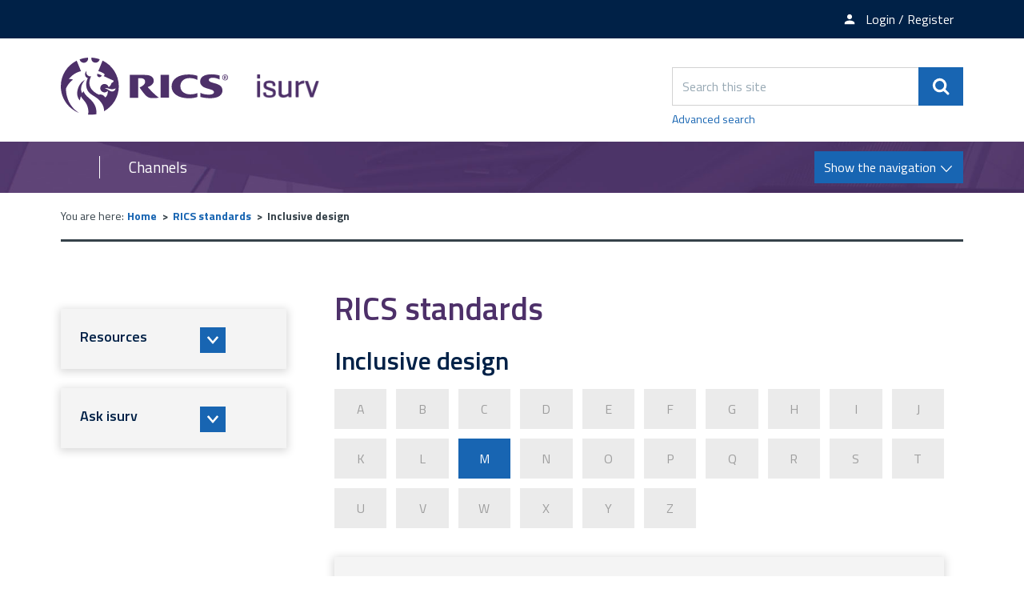

--- FILE ---
content_type: text/css
request_url: https://www.isurv.com/site/dist/orbit.css
body_size: 22331
content:
@import url("//fonts.googleapis.com/css?family=Titillium+Web:200,300,400,600,700");html{font-family:sans-serif;-ms-text-size-adjust:100%;-webkit-text-size-adjust:100%}body{margin:0}article,aside,details,figcaption,figure,footer,header,hgroup,main,menu,nav,section,summary{display:block}audio,canvas,progress,video{display:inline-block;vertical-align:baseline}audio:not([controls]){display:none;height:0}[hidden],template{display:none}a{background-color:transparent}a:active,a:hover{outline:0}abbr[title]{border-bottom:1px dotted}b,strong{font-weight:bold}dfn{font-style:italic}h1,.h1,.site-header .identity .identity__heading{font-size:2em;margin:0.67em 0}mark{background:#ff0;color:#000}small{font-size:80%}sub,sup{font-size:75%;line-height:0;position:relative;vertical-align:baseline}sup{top:-0.5em}sub{bottom:-0.25em}img{border:0}svg:not(:root){overflow:hidden}figure{margin:1em 40px}hr{box-sizing:content-box;height:0}pre{overflow:auto}code,kbd,pre,samp{font-family:monospace, monospace;font-size:1em}button,input,optgroup,select,textarea{color:inherit;font:inherit;margin:0}button{overflow:visible}button,select{text-transform:none}button,html input[type="button"],input[type="reset"],input[type="submit"]{-webkit-appearance:button;cursor:pointer}button[disabled],html input[disabled]{cursor:default}button::-moz-focus-inner,input::-moz-focus-inner{border:0;padding:0}input{line-height:normal}input[type="checkbox"],input[type="radio"]{box-sizing:border-box;padding:0}input[type="number"]::-webkit-inner-spin-button,input[type="number"]::-webkit-outer-spin-button{height:auto}input[type="search"]{-webkit-appearance:textfield;box-sizing:content-box}input[type="search"]::-webkit-search-cancel-button,input[type="search"]::-webkit-search-decoration{-webkit-appearance:none}fieldset{border:1px solid #c0c0c0;margin:0 2px;padding:0.35em 0.625em 0.75em}legend{border:0;padding:0}textarea{overflow:auto}optgroup{font-weight:bold}table{border-collapse:collapse;border-spacing:0}td,th{padding:0}html{font:0.85em / 1.5 "Titillium Web",sans-serif;max-width:100%;min-height:100%;overflow-x:hidden}@media screen and (min-width: 600px){html{font-size:.9em}}@media screen and (min-width: 960px){html{font-size:1em}}body{color:#36424a;max-width:100%;overflow-x:hidden}*,*::before,*::after{box-sizing:border-box}blockquote,dl,dd,ol,ul,h1,.h1,.site-header .identity .identity__heading,h2,.h2,h3,.h3,h4,.h4,h5,.h5,h6,.h6,p,pre,fieldset,hr{margin:0}fieldset,ol,ul{padding:0}iframe,fieldset{border:0}li>ul,li>ol{margin-bottom:0}[tabindex="-1"]:focus{outline:none !important}img{font-style:italic;max-width:100%}img[width],img[height]{max-width:none}hgroup,.hgroup,ul,ol,dl,blockquote,p,pre,address,table,form,hr{margin:.75rem 0 1.5rem}hr{background-color:#263238;border:0;height:1px;margin-bottom:1.5rem}ul,ol,dd{margin-left:24px}code{line-height:1}pre{margin-top:0;-moz-tab-size:2;-o-tab-size:2;tab-size:2}pre+p{margin-top:1.5rem}.giga{font-size:6rem;margin:.75rem 0}.mega{font-size:4.5rem;margin:.75rem 0}.kilo{font-size:3rem;margin:1.5rem 0 1rem}.alpha,h1,.h1,.site-header .identity .identity__heading{font-size:2.5rem;margin:.75rem 0 0}.beta,h2,.h2{font-size:2rem;margin:1rem 0 .375rem}.gamma,h3,.h3{font-size:1.625rem;margin:1.5rem 0 0}.delta,h4,.h4{font-size:1.375rem;margin:1.125rem 0 0}.button.button--large,.button.button--large:visited,.form legend,form:not([class]) legend,.epsilon,h5,.h5{font-size:1.1875rem;margin:.5rem 0 0}.zeta,h6,.h6{font-size:1.125rem;margin:.5rem 0 0}.button,.button:visited,.form .file-upload .file-upload__label,form:not([class]) .file-upload .file-upload__label,form:not([class]) input[type='button'],form:not([class]) input[type='submit'],.list--record+.pagination .pagination__link,.widget--what-s-on .widget__text:last-child a,.image--caption__text,.editor .imageCaption p,.image--caption p,.form__field,.form__select,form:not([class]) select,.form__textarea,form:not([class]) input:not([type='button']):not([type='checkbox']):not([type='radio']):not([type='submit']),form:not([class]) textarea,.form .form__control .integrated-component,.data-table td,table td,.page-content table:not([class]) td,.help,.normalis{font-size:1rem;margin:.75rem 0 0}pre,.progress-bar__info,.milli{font-size:.875rem;margin:.75rem 0 0}.button--small,.button--small:visited,.form__help,.micro{font-size:.75rem;margin:1rem 0 0}h1,.h1,.site-header .identity .identity__heading,h2,.h2,h3,.h3,h4,.h4,h5,.h5,h6,.h6{color:#263238;font-weight:600}h1,.h1,.site-header .identity .identity__heading{color:#4d3069}h2,.h2{color:#002147}h3,.h3{color:#36424a}h4,.h4{color:#36424a}h5,.h5{color:#36424a}h6,.h6{color:#36424a}.h1,.site-header .identity .identity__heading{display:block}.h2{display:block}.h3{display:block}.h4{display:block}.h5{display:block}.h6{display:block}code{line-height:1}pre{margin-top:0;-moz-tab-size:2;-o-tab-size:2;tab-size:2}pre+p{margin-top:1.5rem}/*! Flickity v2.2.1
https://flickity.metafizzy.co
---------------------------------------------- */.flickity-enabled{position:relative}.flickity-enabled:focus{outline:none}.flickity-viewport{overflow:hidden;position:relative;height:100%}.flickity-slider{position:absolute;width:100%;height:100%}.flickity-enabled.is-draggable{-webkit-tap-highlight-color:transparent;-webkit-user-select:none;-moz-user-select:none;-ms-user-select:none;user-select:none}.flickity-enabled.is-draggable .flickity-viewport{cursor:move;cursor:grab}.flickity-enabled.is-draggable .flickity-viewport.is-pointer-down{cursor:grabbing}.flickity-button{position:absolute;background:rgba(255,255,255,0.75);border:none;color:#333}.flickity-button:hover{background:white;cursor:pointer}.flickity-button:focus{outline:none;box-shadow:0 0 0 5px #19F}.flickity-button:active{opacity:0.6}.flickity-button:disabled{opacity:0.3;cursor:auto;pointer-events:none}.flickity-button-icon{fill:currentColor}.flickity-prev-next-button{top:50%;width:44px;height:44px;border-radius:50%;-ms-transform:translateY(-50%);transform:translateY(-50%)}.flickity-prev-next-button.previous{left:10px}.flickity-prev-next-button.next{right:10px}.flickity-rtl .flickity-prev-next-button.previous{left:auto;right:10px}.flickity-rtl .flickity-prev-next-button.next{right:auto;left:10px}.flickity-prev-next-button .flickity-button-icon{position:absolute;left:20%;top:20%;width:60%;height:60%}.flickity-page-dots{position:absolute;width:100%;bottom:-25px;padding:0;margin:0;list-style:none;text-align:center;line-height:1}.flickity-rtl .flickity-page-dots{direction:rtl}.flickity-page-dots .dot{display:inline-block;width:10px;height:10px;margin:0 8px;background:#333;border-radius:50%;opacity:0.25;cursor:pointer}.flickity-page-dots .dot.is-selected{opacity:1}.container{max-width:1160px;margin-left:auto;margin-right:auto;padding:0 1rem}.container::after{clear:both;content:'';display:table}.container--flush{padding-left:0;padding-right:0}.container--wide{max-width:1600px}.boxed,.callout,.form,form:not([class]),.supplement,.sidebar .sidebar__section{border-color:#36424a;margin:1.5rem 0 3rem;padding:1.5rem}.boxed__heading,.callout .callout__heading,.form__heading,.supplement .supplement__heading,.supplement .supplement__subheading,.alert__subheading,.calendar__heading{font-size:1.375rem;margin-top:0}.boxed__subheading{font-size:1.1875rem;margin-top:0}.boxed__form{background:none;border:0;box-shadow:none;margin:0;padding:0}.boxed__form.form--inline .form__control{margin:.75rem 0;width:100%}@media screen and (min-width: 960px){.boxed__form.form--inline .form__control{width:80%}}.boxed__form.form--inline .form__control .form__label{display:block;margin-bottom:.75rem;text-align:left;width:100%}.boxed__form.form--inline .form__control .form__append-group{width:100%}.boxed .form,.callout .form,.form .form,form:not([class]) .form,.supplement .form,.sidebar .sidebar__section .form{margin-top:0}.boxed .image,.callout .image,.form .image,form:not([class]) .image,.supplement .image,.sidebar .sidebar__section .image{display:inline-block}.boxed--list .boxed__subheading{margin-top:.75rem}.boxed--list .list__item{border-bottom:1px solid #d2d2d2;padding-bottom:.75rem}.boxed--list .list__item:last-child{border-bottom:0}.boxed--list .list__summary{margin-bottom:.75rem}.boxed--categories{margin-top:3rem}.boxed--categories .nav__heading{margin-top:0}.boxed--primary{background-color:#f4f4f4;box-shadow:0 2px 10px 2px #dbdbdb}.boxed--primary .list__link:visited{color:#684f80}.boxed--secondary{background-color:#f4f4f4;border-color:#36424a;color:#000}.boxed--standout{border-color:#1865b2;color:#000}.boxed--subtle{border-color:#36424a;color:#36424a}.alert{background-color:#fff;border:#f3f1f5 solid .375rem;margin:0 0 3rem;padding:.75rem .75rem 0;position:relative}@media screen and (max-width: 599px){.alert{background-color:#f3f1f5}}@media screen and (min-width: 600px){.alert{border-left-width:6rem;min-height:6.75rem;padding:1rem 1.5rem 1.5rem}}.alert,.alert *{color:#36424a}.alert a{color:#1865b2}.home-page .alert:first-child{margin-top:2.25rem}.alert .icon-alert{display:inline-block;height:3.375rem;margin:-.25rem .5rem .25rem -.25rem;position:relative;text-align:center;vertical-align:middle;width:3.375rem}@media screen and (min-width: 600px){.alert .icon-alert{display:block;float:none;left:-4.6875rem;margin:.5rem 0 0;position:absolute;top:1rem}}.alert .icon-alert svg path{fill:currentColor}.alert .icon-alert+*,.alert>*:first-child:not(.icon-alert){margin-top:0}.alert .button{color:#fff;margin-top:1.5rem}.alert__heading{font-size:1.625rem;line-height:1.3;margin-bottom:.5rem}@media screen and (max-width: 599px){.alert__heading{display:inline-block;margin-bottom:.5rem;vertical-align:middle;width:calc(100% - 4.125rem)}}.alert__subheading{display:block;font-size:1.125rem;margin:0}.alert__list{clear:both;margin-bottom:0;margin-top:.75rem}.alert__text{display:inline-block;margin-bottom:0;margin-top:.75rem}@media screen and (max-width: 599px){.alert__heading:last-child,.alert__list:last-child,.alert__text:last-child{padding-bottom:.75rem}}.alert__form{clear:both}@media screen and (max-width: 599px){.alert__form{background:#fff;margin:.75rem -.75rem 0;padding:.75rem}}a.alert__link{display:inline-block;margin-right:1.5rem;position:relative;text-decoration:underline}a.alert__link::after{content:'>';left:100%;padding-left:.25rem;position:absolute}a.alert__link .alert__link-text{text-decoration:underline}.alert__heading+*{margin-top:0}.alert--success{border-color:#b3d9b3;margin-top:1.5rem}@media screen and (max-width: 599px){.alert--success{background-color:#b3d9b3}}.alert--danger{border-color:#e9bbbb}@media screen and (max-width: 599px){.alert--danger{background-color:#e9bbbb}}.alert--warning{border-color:#ffe6b3}@media screen and (max-width: 599px){.alert--warning{background-color:#ffe6b3}}.callout{background-color:#f4f4f4}.callout .callout__link{color:inherit;font-weight:bold;text-decoration:underline}.callout .callout__link:hover,.callout .callout__link:active,.callout .callout__link:focus{text-decoration:none}.callout .image--thumbnail{float:right;margin:0 0 .75rem .375rem;width:25%}.callout .form--inline .form__control{margin-left:0}@media screen and (max-width: 759px){.callout .form--inline .form__control{width:100%}}.callout .form--inline .form__control .form__append-group{width:100%}@media screen and (min-width: 760px){.callout .form--inline .form__control .form__append-group{width:100%}}.callout--danger{border-color:#b71c1c;color:#060101}.callout--disabled{border-color:#9e9e9e;color:#383838}.callout--feature{border-color:#1865b2;color:#000}.callout--primary{border-color:#4d3069;color:#000}.callout--success{border-color:green;color:#000}.callout--warning{border-color:#ffab00;color:#320}.icon,blockquote::before{background-position:center;background-size:contain;display:block;height:2em;width:2em}.icon svg{height:100%;width:100%}.alert .icon-alert svg path{fill:#000}.icon--inline{display:inline-block}.blockquote{font-style:italic;font-weight:normal;padding:1.5rem}blockquote{padding-left:4.5rem;position:relative}blockquote p{color:#4d3069;font-size:1.1875rem;font-weight:600;margin-bottom:.5rem}blockquote cite{font-size:1rem;font-style:normal;font-weight:400}blockquote::before{background-color:#4d3069;background-size:40%;content:'';height:3rem;left:0;margin-right:0;position:absolute;top:1.875rem;-ms-transform:translateY(-50%);transform:translateY(-50%);width:3rem}a{color:#1865b2;text-decoration:none}a:visited{color:#684f80}a:hover,a:focus,a:active{color:#1865b2;text-decoration:underline}.skip-links{height:0;left:0;overflow:visible;position:absolute;text-align:center;top:0;width:100%;z-index:999}.skip-links,.skip-links .list__item{margin:0;padding:0}.skip-links__link{background-color:#000;color:#fff;display:inline-block;padding:.75rem 1.5rem 1rem}.skip-links__link:hover,.skip-links__link:active,.skip-links__link:focus{color:#fff}.back-to-top{text-align:center;width:100%}.back-to-top__link{display:inline-block;padding:.75rem 1.5rem}.button,.button:visited,.form .file-upload .file-upload__label,form:not([class]) .file-upload .file-upload__label,form:not([class]) input[type='button'],form:not([class]) input[type='submit'],.list--record+.pagination .pagination__link,.widget--what-s-on .widget__text:last-child a,.form .file-upload .file-upload__label:visited,form:not([class]) .file-upload .file-upload__label:visited,form:not([class]) input[type='button']:visited,form:not([class]) input[type='submit']:visited,.list--record+.pagination .pagination__link:visited,.widget--what-s-on .widget__text:last-child a:visited{background-color:#36424a;border:0;border-radius:0;color:#fff !important;cursor:pointer;display:inline-block;font-family:"Titillium Web",sans-serif;margin:0 0 .75rem;padding:.5rem .75rem;text-align:center;text-decoration:none;-ms-transform:scale(1);transform:scale(1);transition:all .3s ease;vertical-align:middle}.button:hover,.button:active,.button:focus,.form .file-upload .file-upload__label:hover,form:not([class]) .file-upload .file-upload__label:hover,form:not([class]) input[type='button']:hover,form:not([class]) input[type='submit']:hover,.list--record+.pagination .pagination__link:hover,.widget--what-s-on .widget__text:last-child a:hover,.form .file-upload .file-upload__label:active,form:not([class]) .file-upload .file-upload__label:active,form:not([class]) input[type='button']:active,form:not([class]) input[type='submit']:active,.list--record+.pagination .pagination__link:active,.widget--what-s-on .widget__text:last-child a:active,.form .file-upload .file-upload__label:focus,form:not([class]) .file-upload .file-upload__label:focus,form:not([class]) input[type='button']:focus,form:not([class]) input[type='submit']:focus,.list--record+.pagination .pagination__link:focus,.widget--what-s-on .widget__text:last-child a:focus{background-color:#2b353b;color:#fff;text-decoration:none;-ms-transform:scale(1.1);transform:scale(1.1);transition:all .3s ease}.form .form__control .button:hover,.form .form__control .button:active,.form .form__control .button:focus,.form .form__control .file-upload .file-upload__label:hover,.form .file-upload .form__control .file-upload__label:hover,form:not([class]) .file-upload .form .form__control .file-upload__label:hover,.form .form__control form:not([class]) input[type='button']:hover,form:not([class]) .form .form__control input[type='button']:hover,.form .form__control form:not([class]) input[type='submit']:hover,form:not([class]) .form .form__control input[type='submit']:hover,.form .form__control .list--record+.pagination .pagination__link:hover,.list--record+.pagination .form .form__control .pagination__link:hover,.form .form__control .widget--what-s-on .widget__text:last-child a:hover,.widget--what-s-on .widget__text:last-child .form .form__control a:hover,.form .form__control .file-upload .file-upload__label:active,.form .file-upload .form__control .file-upload__label:active,form:not([class]) .file-upload .form .form__control .file-upload__label:active,.form .form__control form:not([class]) input[type='button']:active,form:not([class]) .form .form__control input[type='button']:active,.form .form__control form:not([class]) input[type='submit']:active,form:not([class]) .form .form__control input[type='submit']:active,.form .form__control .list--record+.pagination .pagination__link:active,.list--record+.pagination .form .form__control .pagination__link:active,.form .form__control .widget--what-s-on .widget__text:last-child a:active,.widget--what-s-on .widget__text:last-child .form .form__control a:active,.form .form__control .file-upload .file-upload__label:focus,.form .file-upload .form__control .file-upload__label:focus,form:not([class]) .file-upload .form .form__control .file-upload__label:focus,.form .form__control form:not([class]) input[type='button']:focus,form:not([class]) .form .form__control input[type='button']:focus,.form .form__control form:not([class]) input[type='submit']:focus,form:not([class]) .form .form__control input[type='submit']:focus,.form .form__control .list--record+.pagination .pagination__link:focus,.list--record+.pagination .form .form__control .pagination__link:focus,.form .form__control .widget--what-s-on .widget__text:last-child a:focus,.widget--what-s-on .widget__text:last-child .form .form__control a:focus{-ms-transform:scale(1);transform:scale(1)}.button .icon-arrow-right-thick,.form .file-upload .file-upload__label .icon-arrow-right-thick,form:not([class]) .file-upload .file-upload__label .icon-arrow-right-thick,form:not([class]) input[type='button'] .icon-arrow-right-thick,form:not([class]) input[type='submit'] .icon-arrow-right-thick,.list--record+.pagination .pagination__link .icon-arrow-right-thick,.widget--what-s-on .widget__text:last-child a .icon-arrow-right-thick{display:inline-block;float:right;height:1em;margin:.3rem 0 0 .75rem;vertical-align:middle;width:1em}.button .icon-arrow-left-thick,.form .file-upload .file-upload__label .icon-arrow-left-thick,form:not([class]) .file-upload .file-upload__label .icon-arrow-left-thick,form:not([class]) input[type='button'] .icon-arrow-left-thick,form:not([class]) input[type='submit'] .icon-arrow-left-thick,.list--record+.pagination .pagination__link .icon-arrow-left-thick,.widget--what-s-on .widget__text:last-child a .icon-arrow-left-thick{display:inline-block;float:left;height:1em;margin:.3rem .75rem 0 0;vertical-align:middle;width:1em}.sidebar__section .button--download-pdf{padding-left:2.625rem;position:relative;text-align:left}.sidebar__section .button--download-pdf:hover,.sidebar__section .button--download-pdf:active,.sidebar__section .button--download-pdf:focus{-ms-transform:scale(1);transform:scale(1)}.sidebar__section .button--download-pdf .icon{left:.25rem;position:absolute;top:.25rem}@media screen and (min-width: 760px){.sidebar__section .button--download-pdf .icon{top:.5rem}}.sidebar__section .button--download-pdf .icon svg path{fill:#fff}.button__icon{display:inline-block;vertical-align:middle}.button__icon:first-child{margin-right:.75em}.button__icon+.button__text{vertical-align:middle}.button--danger,.button--danger:visited{background-color:#b71c1c;border-color:#8b1515;color:#fff}.button--danger:hover,.button--danger:active,.button--danger:focus{background-color:#cd1f1f}.button--disabled,.calendar--event-booking .calendar__dates .form__radio:disabled+.button,.button--disabled:visited,.calendar--event-booking .calendar__dates .form__radio:disabled+.button:visited{background-color:#ebebeb;border-color:#9e9e9e;color:#9e9e9e !important;cursor:default}.button--disabled:hover,.calendar--event-booking .calendar__dates .form__radio:disabled+.button:hover,.button--disabled:active,.calendar--event-booking .calendar__dates .form__radio:disabled+.button:active,.button--disabled:focus,.calendar--event-booking .calendar__dates .form__radio:disabled+.button:focus{background-color:#ebebeb;border-color:#9e9e9e;color:#9e9e9e !important;-ms-transform:scale(1);transform:scale(1)}.button--primary,.button--primary:visited,.form__control .form__field+.button[value="Calculate"],.form__control .form__select+.button[value="Calculate"],.form__control form:not([class]) select+.button[value="Calculate"],form:not([class]) .form__control select+.button[value="Calculate"],.form__control .form__textarea+.button[value="Calculate"],.form__control form:not([class]) input:not([type='button']):not([type='checkbox']):not([type='radio']):not([type='submit'])+.button[value="Calculate"],form:not([class]) .form__control input:not([type='button']):not([type='checkbox']):not([type='radio']):not([type='submit'])+.button[value="Calculate"],.form__control form:not([class]) textarea+.button[value="Calculate"],form:not([class]) .form__control textarea+.button[value="Calculate"],.form__control .button[value="Calculate"],.list--record+.pagination .pagination__item--next .pagination__link,.widget--opinion-poll .form .button,#tool_buttons .button:first-child,.form__control form:not([class]) input:not([type='button']):not([type='checkbox']):not([type='radio']):not([type='submit'])+.button[value="Calculate"]:visited,form:not([class]) .form__control input:not([type='button']):not([type='checkbox']):not([type='radio']):not([type='submit'])+.button[value="Calculate"]:visited,.form__control .button[value="Calculate"]:visited,.list--record+.pagination .pagination__item--next .pagination__link:visited,.widget--opinion-poll .form .button:visited,#tool_buttons .button:visited:first-child{background-color:#1865b2;color:#fff}.button--primary:hover,.button--primary:active,.button--primary:focus,.form__control form:not([class]) input:not([type='button']):not([type='checkbox']):not([type='radio']):not([type='submit'])+.button[value="Calculate"]:hover,form:not([class]) .form__control input:not([type='button']):not([type='checkbox']):not([type='radio']):not([type='submit'])+.button[value="Calculate"]:hover,.form__control .button[value="Calculate"]:hover,.list--record+.pagination .pagination__item--next .pagination__link:hover,.widget--opinion-poll .form .button:hover,#tool_buttons .button:hover:first-child,.form__control form:not([class]) input:not([type='button']):not([type='checkbox']):not([type='radio']):not([type='submit'])+.button[value="Calculate"]:active,form:not([class]) .form__control input:not([type='button']):not([type='checkbox']):not([type='radio']):not([type='submit'])+.button[value="Calculate"]:active,.form__control .button[value="Calculate"]:active,.list--record+.pagination .pagination__item--next .pagination__link:active,.widget--opinion-poll .form .button:active,#tool_buttons .button:active:first-child,.form__control form:not([class]) input:not([type='button']):not([type='checkbox']):not([type='radio']):not([type='submit'])+.button[value="Calculate"]:focus,form:not([class]) .form__control input:not([type='button']):not([type='checkbox']):not([type='radio']):not([type='submit'])+.button[value="Calculate"]:focus,.form__control .button[value="Calculate"]:focus,.list--record+.pagination .pagination__item--next .pagination__link:focus,.widget--opinion-poll .form .button:focus,#tool_buttons .button:focus:first-child{background-color:#4d3069}.button--standout,.button--standout:visited{background-color:#1865b2;border-color:#124c85;color:#fff}.button--standout:hover,.button--standout:active,.button--standout:focus{background-color:#1b72c8}.button--success,.calendar--event-booking .calendar__dates .form__radio:checked+.button,.button--success:visited,.calendar--event-booking .calendar__dates .form__radio:checked+.button:visited{background-color:green;border-color:#004d00;color:#fff}.button--success:hover,.calendar--event-booking .calendar__dates .form__radio:checked+.button:hover,.button--success:active,.calendar--event-booking .calendar__dates .form__radio:checked+.button:active,.button--success:focus,.calendar--event-booking .calendar__dates .form__radio:checked+.button:focus{background-color:#009a00}.button--warning,.button--warning:visited{background-color:#ffab00;border-color:#cc8900;color:#fff}.button--warning:hover,.button--warning:active,.button--warning:focus{background-color:#ffb31a}.button--block{display:block;width:100%}.button.button--large,.button.button--large:visited{padding:.5em 1.5em}.button--small,.button--small:visited{padding:.75rem}img{display:block}.image--feature{display:inline-block;margin:.75rem 0;min-width:100px}@media screen and (min-width: 600px){.image--feature{float:right;margin:0 0 .75rem .75rem}}.image--avatar{max-width:60px}.image--avatar img{border:2px solid #000;height:auto}.image--gallery{display:block}.image--caption,.editor .imageCaption{float:right;margin:0 0 1.5rem 1.5rem;max-width:250px;min-width:100px;width:35%}@media screen and (max-width: 399px){.image--caption,.editor .imageCaption{display:block;float:none;margin-left:0;width:100%}}.editor .image--caption,.editor .imageCaption{min-width:100px;width:35%}.image--caption img,.editor .imageCaption img{max-width:100%;width:auto}.image--caption__text,.editor .imageCaption p,.image--caption p,.editor .imageCaption p{background-color:#d2d2d2;color:#36424a;font-weight:400;margin:0;padding:.75rem;width:100%}.image--caption.image_centre,.editor .image_centre.imageCaption{clear:both;margin-left:auto;margin-right:auto;max-width:100%;min-width:100%;text-align:center;width:100%}.image--caption.image_centre img,.editor .image_centre.imageCaption img{margin:0 auto;max-width:100%;width:auto}.image--thumbnail{height:auto;max-width:150px;width:20%}.image--caption .image--caption__text,.editor .imageCaption .image--caption__text,.editor .imageCaption p{margin-top:.3rem}@media screen and (min-width: 600px){.image--events{max-width:35%}}.image-padlock{display:inline-block;vertical-align:middle}.media{margin-top:.75rem}.media:first-child{margin:0}.media__img{display:table-cell;padding-right:.75rem;vertical-align:top}.media__img img{max-width:none}.media__body{display:table-cell;vertical-align:top}.media__heading{margin-bottom:.75rem;margin-top:0}.form,form:not([class]){margin-bottom:1.5rem}.form fieldset,form:not([class]) fieldset{border:0;padding-top:0}.form fieldset:first-of-type,form:not([class]) fieldset:first-of-type{border:0;padding:0}.form legend,form:not([class]) legend{color:#4d3069;display:block;margin:0 0 1px;white-space:normal;width:100%}.form input[type='search'],form:not([class]) input[type='search']{-webkit-appearance:none;box-sizing:border-box}.site-search .form ::-moz-placeholder,.site-search form:not([class]) ::-moz-placeholder{color:#36424a;font-weight:600}.site-search .form :-ms-input-placeholder,.site-search form:not([class]) :-ms-input-placeholder{color:#36424a;font-weight:600}.site-search .form ::placeholder,.site-search form:not([class]) ::placeholder{color:#36424a;font-weight:600}.form .button,form:not([class]) .button{margin-top:.75rem}.form .button--small,form:not([class]) .button--small{margin-top:1rem}.form__label,.form__field,.form__select,form:not([class]) select,.form__textarea,form:not([class]) input:not([type='button']):not([type='checkbox']):not([type='radio']):not([type='submit']),form:not([class]) textarea,.form__select,form:not([class]) select,.form__textarea,.form .form__control .integrated-component{display:block}.form__help{background-color:#f4f4f4;clear:both;color:#566976;display:block;margin:.75rem 0 0;padding:.75rem}.form .form__label-help,form:not([class]) .form__label-help{color:#6c8494;display:block;font-size:.875rem;font-weight:300}.form .image,form:not([class]) .image{display:inline-block}.form .file-upload .form__field,.form .file-upload .form__select,.form .file-upload form:not([class]) select,form:not([class]) .form .file-upload select,.form .file-upload .form__textarea,.form .file-upload form:not([class]) input:not([type='button']):not([type='checkbox']):not([type='radio']):not([type='submit']),form:not([class]) .form .file-upload input:not([type='button']):not([type='checkbox']):not([type='radio']):not([type='submit']),.form .file-upload form:not([class]) textarea,form:not([class]) .form .file-upload textarea,form:not([class]) .file-upload .form__field,form:not([class]) .file-upload .form__select,form:not([class]) .file-upload select,form:not([class]) .file-upload .form__textarea,form:not([class]) .file-upload input:not([type='button']):not([type='checkbox']):not([type='radio']):not([type='submit']),form:not([class]) .file-upload textarea{display:none}.form .file-upload .file-upload__label,form:not([class]) .file-upload .file-upload__label{margin-top:.75rem;padding-right:3rem;position:relative}.form .file-upload .icon,form:not([class]) .file-upload .icon{position:absolute;right:.75rem}.form .file-upload .file-upload__text,form:not([class]) .file-upload .file-upload__text{display:inline-block;float:left;margin-top:.25rem;text-align:left;word-break:break-all;word-wrap:break-word}.form .uploaded-file,form:not([class]) .uploaded-file{border:1px solid #d2d2d2;display:block;margin-top:.75rem;padding:.75rem;text-align:left;word-wrap:break-word}.form .uploaded-file .button,form:not([class]) .uploaded-file .button{display:block;margin-left:0}.form__control{margin:1.5rem 0}.form__control--danger .form__label{color:#b71c1c}.form__control--danger ::-moz-placeholder{color:#b71c1c}.form__control--danger :-ms-input-placeholder{color:#b71c1c}.form__control--danger ::placeholder{color:#b71c1c}.form__control--danger .form__field,.form__control--danger .form__select,.form__control--danger form:not([class]) select,form:not([class]) .form__control--danger select,.form__control--danger .form__textarea,.form__control--danger form:not([class]) input:not([type='button']):not([type='checkbox']):not([type='radio']):not([type='submit']),form:not([class]) .form__control--danger input:not([type='button']):not([type='checkbox']):not([type='radio']):not([type='submit']),.form__control--danger form:not([class]) textarea,form:not([class]) .form__control--danger textarea,.form__control--danger .form__select,.form__control--danger form:not([class]) select,form:not([class]) .form__control--danger select,.form__control--danger .form__textarea{background-color:#f9d9d9;border-color:#b71c1c;color:#b71c1c}.form__control--success .form__label{color:green}.form__control--success .form__field,.form__control--success .form__select,.form__control--success form:not([class]) select,form:not([class]) .form__control--success select,.form__control--success .form__textarea,.form__control--success form:not([class]) input:not([type='button']):not([type='checkbox']):not([type='radio']):not([type='submit']),form:not([class]) .form__control--success input:not([type='button']):not([type='checkbox']):not([type='radio']):not([type='submit']),.form__control--success form:not([class]) textarea,form:not([class]) .form__control--success textarea,.form__control--success .form__select,.form__control--success form:not([class]) select,form:not([class]) .form__control--success select,.form__control--success .form__textarea{background-color:#4dff4d;border-color:green;color:green}.form__control__group{margin-top:.375rem}.form__control--append__group{height:calc(.75rem + (16px * 1.5));margin-top:.75rem;position:relative}.form__control--append__group .form__field,.form__control--append__group .form__select,.form__control--append__group form:not([class]) select,form:not([class]) .form__control--append__group select,.form__control--append__group .form__textarea,.form__control--append__group form:not([class]) input:not([type='button']):not([type='checkbox']):not([type='radio']):not([type='submit']),form:not([class]) .form__control--append__group input:not([type='button']):not([type='checkbox']):not([type='radio']):not([type='submit']),.form__control--append__group form:not([class]) textarea,form:not([class]) .form__control--append__group textarea,.form__control--append__group .button{margin-top:0}.form__control--append__group .form__field,.form__control--append__group .form__select,.form__control--append__group form:not([class]) select,form:not([class]) .form__control--append__group select,.form__control--append__group .form__textarea,.form__control--append__group form:not([class]) input:not([type='button']):not([type='checkbox']):not([type='radio']):not([type='submit']),form:not([class]) .form__control--append__group input:not([type='button']):not([type='checkbox']):not([type='radio']):not([type='submit']),.form__control--append__group form:not([class]) textarea,form:not([class]) .form__control--append__group textarea{height:100%;left:0;padding-right:calc(.75rem + span(4));position:absolute;top:0;width:100%}.form__control--append__group .button{height:100%;position:absolute;right:0;top:0;width:span(4)}.form__control--append--full{width:100%}.form__control--append--full .form__field,.form__control--append--full .form__select,.form__control--append--full form:not([class]) select,form:not([class]) .form__control--append--full select,.form__control--append--full .form__textarea,.form__control--append--full form:not([class]) input:not([type='button']):not([type='checkbox']):not([type='radio']):not([type='submit']),form:not([class]) .form__control--append--full input:not([type='button']):not([type='checkbox']):not([type='radio']):not([type='submit']),.form__control--append--full form:not([class]) textarea,form:not([class]) .form__control--append--full textarea,.form__control--append--full .button{margin-top:0}.form__label{margin-top:.75rem;padding:0;width:100%}.form__label--checkbox,.form__label--radio{margin-top:.375rem}.form__field,.form__select,form:not([class]) select,.form__textarea,form:not([class]) input:not([type='button']):not([type='checkbox']):not([type='radio']):not([type='submit']),form:not([class]) textarea,.form .form__control .integrated-component{background-color:#fff;border:1px solid #d2d2d2;border-radius:0;color:#36424a;font-family:"Titillium Web",sans-serif;font-weight:400;margin-top:.75rem;max-width:100%;padding:.5rem .75rem}.form__field--disabled{border-color:#9e9e9e}.form__select,form:not([class]) select{height:2.625rem}.form__checkbox,.form__radio,form:not([class]) input[type='checkbox'],form:not([class]) input[type='radio']{display:inline-block;margin-right:.375rem}.form__advanced-link .form__link{display:inline-block;margin:.75rem 0 0}.form__footer .button{float:right;vertical-align:top}.form__footer .button--primary{margin-left:1.5rem;padding-left:1.125rem;padding-right:1rem}.form--block{padding:0}.form--block .form__field,.form--block .form__select,.form--block form:not([class]) select,form:not([class]) .form--block select,.form--block .form__textarea,.form--block form:not([class]) input:not([type='button']):not([type='checkbox']):not([type='radio']):not([type='submit']),form:not([class]) .form--block input:not([type='button']):not([type='checkbox']):not([type='radio']):not([type='submit']),.form--block form:not([class]) textarea,form:not([class]) .form--block textarea{width:100%}.form--block .form__append-group{position:relative}.form--block .form__append-group .form__field,.form--block .form__append-group .form__select,.form--block .form__append-group form:not([class]) select,form:not([class]) .form--block .form__append-group select,.form--block .form__append-group .form__textarea,.form--block .form__append-group form:not([class]) input:not([type='button']):not([type='checkbox']):not([type='radio']):not([type='submit']),form:not([class]) .form--block .form__append-group input:not([type='button']):not([type='checkbox']):not([type='radio']):not([type='submit']),.form--block .form__append-group form:not([class]) textarea,form:not([class]) .form--block .form__append-group textarea{height:42px;margin-top:0;width:100%}.form--block .form__append-group .button{height:100%;margin-top:0;position:absolute;right:0;top:0}.live-search .live-search__loading{bottom:.75rem;display:none;position:absolute;right:2.25rem;z-index:1}.js .live-search .live-search__results{display:none}.js .live-search .live-search__results .map{display:none}.live-search .live-search__results .map{margin-top:.75rem;width:100%}.live-search .form__control{position:relative}.js .live-search .form .button{display:none}.live-search .list__item{min-height:2.25rem;position:relative}.live-search .list__link{display:block;font-size:1.125rem;margin-top:.375rem;padding-right:7.5rem}@media screen and (min-width: 960px){.live-search .list__link{padding-right:12rem}}.form__control{position:relative}.form__control .form__field+.button[value="Calculate"],.form__control .form__select+.button[value="Calculate"],.form__control form:not([class]) select+.button[value="Calculate"],form:not([class]) .form__control select+.button[value="Calculate"],.form__control .form__textarea+.button[value="Calculate"],.form__control form:not([class]) input:not([type='button']):not([type='checkbox']):not([type='radio']):not([type='submit'])+.button[value="Calculate"],form:not([class]) .form__control input:not([type='button']):not([type='checkbox']):not([type='radio']):not([type='submit'])+.button[value="Calculate"],.form__control form:not([class]) textarea+.button[value="Calculate"],form:not([class]) .form__control textarea+.button[value="Calculate"],.form__control .button[value="Calculate"]{float:left;margin:.5rem 0 1.5rem;width:100%}@media screen and (min-width: 400px){.form__control .form__field+.button[value="Calculate"],.form__control .form__select+.button[value="Calculate"],.form__control form:not([class]) select+.button[value="Calculate"],form:not([class]) .form__control select+.button[value="Calculate"],.form__control .form__textarea+.button[value="Calculate"],.form__control form:not([class]) input:not([type='button']):not([type='checkbox']):not([type='radio']):not([type='submit'])+.button[value="Calculate"],form:not([class]) .form__control input:not([type='button']):not([type='checkbox']):not([type='radio']):not([type='submit'])+.button[value="Calculate"],.form__control form:not([class]) textarea+.button[value="Calculate"],form:not([class]) .form__control textarea+.button[value="Calculate"],.form__control .button[value="Calculate"]{height:35px;margin-top:0;position:absolute;right:0;top:33px;width:auto}}@media screen and (min-width: 600px){.form__control .form__field+.button[value="Calculate"],.form__control .form__select+.button[value="Calculate"],.form__control form:not([class]) select+.button[value="Calculate"],form:not([class]) .form__control select+.button[value="Calculate"],.form__control .form__textarea+.button[value="Calculate"],.form__control form:not([class]) input:not([type='button']):not([type='checkbox']):not([type='radio']):not([type='submit'])+.button[value="Calculate"],form:not([class]) .form__control input:not([type='button']):not([type='checkbox']):not([type='radio']):not([type='submit'])+.button[value="Calculate"],.form__control form:not([class]) textarea+.button[value="Calculate"],form:not([class]) .form__control textarea+.button[value="Calculate"],.form__control .button[value="Calculate"]{height:39px;top:0}}@media screen and (min-width: 760px){.form__control .form__field+.button[value="Calculate"],.form__control .form__select+.button[value="Calculate"],.form__control form:not([class]) select+.button[value="Calculate"],form:not([class]) .form__control select+.button[value="Calculate"],.form__control .form__textarea+.button[value="Calculate"],.form__control form:not([class]) input:not([type='button']):not([type='checkbox']):not([type='radio']):not([type='submit'])+.button[value="Calculate"],form:not([class]) .form__control input:not([type='button']):not([type='checkbox']):not([type='radio']):not([type='submit'])+.button[value="Calculate"],.form__control form:not([class]) textarea+.button[value="Calculate"],form:not([class]) .form__control textarea+.button[value="Calculate"],.form__control .button[value="Calculate"]{height:38px}}@media screen and (min-width: 960px){.form__control .form__field+.button[value="Calculate"],.form__control .form__select+.button[value="Calculate"],.form__control form:not([class]) select+.button[value="Calculate"],form:not([class]) .form__control select+.button[value="Calculate"],.form__control .form__textarea+.button[value="Calculate"],.form__control form:not([class]) input:not([type='button']):not([type='checkbox']):not([type='radio']):not([type='submit'])+.button[value="Calculate"],form:not([class]) .form__control input:not([type='button']):not([type='checkbox']):not([type='radio']):not([type='submit'])+.button[value="Calculate"],.form__control form:not([class]) textarea+.button[value="Calculate"],form:not([class]) .form__control textarea+.button[value="Calculate"],.form__control .button[value="Calculate"]{height:42px}}.form__control .table-wrapper+.button[value="Calculate"]{float:right;margin-top:.75rem;position:static;width:auto}.form__control .data-table{margin-bottom:0}.form__control .form__append-date-picker{display:block}.form__control .form__append-date-picker .form__field,.form__control .form__append-date-picker .form__select,.form__control .form__append-date-picker form:not([class]) select,form:not([class]) .form__control .form__append-date-picker select,.form__control .form__append-date-picker .form__textarea,.form__control .form__append-date-picker form:not([class]) input:not([type='button']):not([type='checkbox']):not([type='radio']):not([type='submit']),form:not([class]) .form__control .form__append-date-picker input:not([type='button']):not([type='checkbox']):not([type='radio']):not([type='submit']),.form__control .form__append-date-picker form:not([class]) textarea,form:not([class]) .form__control .form__append-date-picker textarea{border-right:1px solid #d2d2d2}.form__control .date-picker-control{position:absolute;right:.75rem;top:.75rem}@media screen and (min-width: 960px){.form__control .date-picker-control{top:.75rem}}.form--block .form .form__control .integrated-component{float:right}@media screen and (min-width: 960px){.form--block .form .form__control .integrated-component{width:66.6666666667%}table .form--block .form .form__control .integrated-component,.form--block .form .form__control table .integrated-component{width:100%}}.form .form__control .integrated-component{position:relative}@media screen and (min-width: 600px){.form .form__control .integrated-component{float:right}}.form .form__control .integrated-component,.form--block .form .form__control .integrated-component{background-color:transparent;border:0;margin-bottom:0;padding:0}.form .form__control .integrated-component .form__label{display:block;float:none;margin-bottom:.75rem;margin-top:0;text-align:left;width:100%}.form .form__control .integrated-component .form__field,.form .form__control .integrated-component .form__select,.form .form__control .integrated-component form:not([class]) select,form:not([class]) .form .form__control .integrated-component select,.form .form__control .integrated-component .form__textarea,.form .form__control .integrated-component form:not([class]) input:not([type='button']):not([type='checkbox']):not([type='radio']):not([type='submit']),form:not([class]) .form .form__control .integrated-component input:not([type='button']):not([type='checkbox']):not([type='radio']):not([type='submit']),.form .form__control .integrated-component form:not([class]) textarea,form:not([class]) .form .form__control .integrated-component textarea{float:left;margin-bottom:.5rem;width:100%}@media screen and (min-width: 960px){.form .form__control .integrated-component .form__field,.form .form__control .integrated-component .form__select,.form .form__control .integrated-component form:not([class]) select,form:not([class]) .form .form__control .integrated-component select,.form .form__control .integrated-component .form__textarea,.form .form__control .integrated-component form:not([class]) input:not([type='button']):not([type='checkbox']):not([type='radio']):not([type='submit']),form:not([class]) .form .form__control .integrated-component input:not([type='button']):not([type='checkbox']):not([type='radio']):not([type='submit']),.form .form__control .integrated-component form:not([class]) textarea,form:not([class]) .form .form__control .integrated-component textarea{width:66.6666666667%}}@media screen and (min-width: 960px){.form .form__control .integrated-component .form__field[type="text"]:last-child,.form .form__control .integrated-component [type="text"].form__select:last-child,.form .form__control .integrated-component form:not([class]) select[type="text"]:last-child,form:not([class]) .form .form__control .integrated-component select[type="text"]:last-child,.form .form__control .integrated-component [type="text"].form__textarea:last-child,.form .form__control .integrated-component form:not([class]) input[type="text"]:last-child:not([type='button']):not([type='checkbox']):not([type='radio']):not([type='submit']),form:not([class]) .form .form__control .integrated-component input[type="text"]:last-child:not([type='button']):not([type='checkbox']):not([type='radio']):not([type='submit']),.form .form__control .integrated-component form:not([class]) textarea[type="text"]:last-child,form:not([class]) .form .form__control .integrated-component textarea[type="text"]:last-child{float:none;width:100%}}.form .form__control .integrated-component .form__field,.form .form__control .integrated-component .form__select,.form .form__control .integrated-component form:not([class]) select,form:not([class]) .form .form__control .integrated-component select,.form .form__control .integrated-component .form__textarea,.form .form__control .integrated-component form:not([class]) input:not([type='button']):not([type='checkbox']):not([type='radio']):not([type='submit']),form:not([class]) .form .form__control .integrated-component input:not([type='button']):not([type='checkbox']):not([type='radio']):not([type='submit']),.form .form__control .integrated-component form:not([class]) textarea,form:not([class]) .form .form__control .integrated-component textarea{height:51px;margin-top:0}.form .form__control .integrated-component .form__append-group .form__field,.form .form__control .integrated-component .form__append-group .form__select,.form .form__control .integrated-component .form__append-group form:not([class]) select,form:not([class]) .form .form__control .integrated-component .form__append-group select,.form .form__control .integrated-component .form__append-group .form__textarea,.form .form__control .integrated-component .form__append-group form:not([class]) input:not([type='button']):not([type='checkbox']):not([type='radio']):not([type='submit']),form:not([class]) .form .form__control .integrated-component .form__append-group input:not([type='button']):not([type='checkbox']):not([type='radio']):not([type='submit']),.form .form__control .integrated-component .form__append-group form:not([class]) textarea,form:not([class]) .form .form__control .integrated-component .form__append-group textarea{width:100%}.form .form__control .integrated-component .form__textarea{width:100%}.form .form__control .integrated-component .form__select,.form .form__control .integrated-component form:not([class]) select,form:not([class]) .form .form__control .integrated-component select{width:100%}.form .form__control .integrated-component .button{border-width:.125rem;font-size:1.125rem;line-height:1.6875rem;margin:0 0 .75rem;padding:.75rem;width:100%}@media screen and (min-width: 960px){.form .form__control .integrated-component .button{font-size:1rem;width:33.3333333333%}}.form .form__control .integrated-component>.integrated-component,.form .form__control .integrated-component>.form__append-group{width:100%}.events-selection{margin-top:2.25rem}.events-selection .form__control{margin:0 0 .75rem}.events-selection .form__select,.events-selection form:not([class]) select,form:not([class]) .events-selection select{max-width:100%;width:100%}.events-selection .button{margin-top:0}.events-selection__form:first-of-type{border-bottom:1px solid #d2d2d2;padding-bottom:1.5rem}.remove-form .form{padding:0}.remove-form .list--inline .list__item{margin-right:.5rem;margin-top:0;width:auto}.remove-form .button{margin:0}.form--user-settings .form__control .form__control-group .form__label{padding-left:1.5rem;width:100%}.form--user-settings .form__control .form__control-group .form__radio{padding-top:0;vertical-align:middle}.form--user-settings .form__control .form__control-group .form__field-text{vertical-align:middle}.form--inline{padding:0}.form--inline .form__heading,.form--inline .form__subheading{border-bottom:1px solid #d2d2d2;margin-bottom:2.25rem;padding:1.5rem 0 .75rem}.form--inline .form__control--group{margin-top:0}@media screen and (min-width: 600px){.form--inline .form__control--group{float:right}}.form--inline .form__control--group .form__label{width:100%}@media screen and (min-width: 600px){.form--inline .form__control--group .form__label{vertical-align:top;width:33.3333333333%}}.form--inline .form__control{margin:1.5rem auto;width:100%}@media screen and (min-width: 600px){.form--inline .form__control{width:80%}}.form--inline .form__control .date-picker-control{top:2.25rem}.form--inline .form__control .file-upload .form__field,.form--inline .form__control .file-upload .form__select,.form--inline .form__control .file-upload form:not([class]) select,form:not([class]) .form--inline .form__control .file-upload select,.form--inline .form__control .file-upload .form__textarea,.form--inline .form__control .file-upload form:not([class]) input:not([type='button']):not([type='checkbox']):not([type='radio']):not([type='submit']),form:not([class]) .form--inline .form__control .file-upload input:not([type='button']):not([type='checkbox']):not([type='radio']):not([type='submit']),.form--inline .form__control .file-upload form:not([class]) textarea,form:not([class]) .form--inline .form__control .file-upload textarea{display:none}.form--inline .form__control--append__group{width:calc(span(9) - .75rem)}.form--inline .form__control>*:not(.form__help){width:100%}@media screen and (min-width: 600px){.form--inline .form__control>*:not(.form__help){display:inline-block;float:left;margin-top:0;vertical-align:top;width:66.6666666667%}}@media screen and (min-width: 600px){.form--inline .form__control .integrated-component{float:right}}.form--inline .form__control .form__radio{margin-left:-1.5rem}.form--inline .form__control .form__label--radio{vertical-align:top}.form--inline .form__control .form__label{display:inline-block;font-size:1.125rem;font-weight:600;line-height:1.2;padding-right:2.25rem;padding-top:.3rem;position:relative;width:100%}@media screen and (min-width: 600px){.form--inline .form__control .form__label{text-align:right;width:auto}}.form--inline .form__control .form__label.form__label--checkbox,.form--inline .form__control .form__label.form__label--radio{margin-bottom:.75rem;text-align:left}.form--inline .form__control>.form__label{display:block}@media screen and (min-width: 600px){.form--inline .form__control>.form__label{display:inline-block;width:33.3333333333%}}.form--inline .form__control legend.form__label{float:left}@media screen and (min-width: 600px){.form--inline .form__control .form__required{position:absolute;right:1.6875rem;top:.5rem}}.form--inline .form__control .form__field,.form--inline .form__control .form__select,.form--inline .form__control form:not([class]) select,form:not([class]) .form--inline .form__control select,.form--inline .form__control .form__textarea,.form--inline .form__control form:not([class]) input:not([type='button']):not([type='checkbox']):not([type='radio']):not([type='submit']),form:not([class]) .form--inline .form__control input:not([type='button']):not([type='checkbox']):not([type='radio']):not([type='submit']),.form--inline .form__control form:not([class]) textarea,form:not([class]) .form--inline .form__control textarea{display:block}@media screen and (min-width: 600px){.form--inline .form__control .form__field,.form--inline .form__control .form__select,.form--inline .form__control form:not([class]) select,form:not([class]) .form--inline .form__control select,.form--inline .form__control .form__textarea,.form--inline .form__control form:not([class]) input:not([type='button']):not([type='checkbox']):not([type='radio']):not([type='submit']),form:not([class]) .form--inline .form__control input:not([type='button']):not([type='checkbox']):not([type='radio']):not([type='submit']),.form--inline .form__control form:not([class]) textarea,form:not([class]) .form--inline .form__control textarea{display:inline-block;float:right;margin-bottom:.375rem;width:66.6666666667%}}.form--inline .form__control .data-table{width:100%}.form--inline .form__control .data-table .form__field,.form--inline .form__control .data-table .form__select,.form--inline .form__control .data-table form:not([class]) select,form:not([class]) .form--inline .form__control .data-table select,.form--inline .form__control .data-table .form__textarea,.form--inline .form__control .data-table form:not([class]) input:not([type='button']):not([type='checkbox']):not([type='radio']):not([type='submit']),form:not([class]) .form--inline .form__control .data-table input:not([type='button']):not([type='checkbox']):not([type='radio']):not([type='submit']),.form--inline .form__control .data-table form:not([class]) textarea,form:not([class]) .form--inline .form__control .data-table textarea{width:100%}.form--inline .form__control .data-table .form__label{text-align:left}.form--inline .form__control .data-table .form__label--checkbox,.form--inline .form__control .data-table .form__label--radio{padding-left:1.5rem}.form--inline .form__control .data-table .form__checkbox,.form--inline .form__control .data-table .form__radio,.form--inline .form__control .data-table form:not([class]) input[type='checkbox'],form:not([class]) .form--inline .form__control .data-table input[type='checkbox'],.form--inline .form__control .data-table form:not([class]) input[type='radio'],form:not([class]) .form--inline .form__control .data-table input[type='radio']{float:left;margin-left:-1.5rem;margin-top:.25rem}.form--inline .form__control .form__help{clear:both}@media screen and (min-width: 600px){.form--inline .form__control .form__help{margin-left:33.3333333333%;margin-right:0;width:66.6666666667%}}.form--inline .form__control .form__label--checkbox,.form--inline .form__control .form__label--radio{padding-top:0}.form--inline .form__control .dob{display:inline-block;width:30%}@media screen and (min-width: 400px){.form--inline .form__control .dob{width:25%}}@media screen and (min-width: 760px){.form--inline .form__control .dob{width:20%}}.form--inline .form__control .dob .dob--year{margin-right:0}.form--inline .form__control .dob .form__label{float:none;margin-right:0;text-align:left;width:auto}.form--inline .form__control .dob .form__field,.form--inline .form__control .dob .form__select,.form--inline .form__control .dob form:not([class]) select,form:not([class]) .form--inline .form__control .dob select,.form--inline .form__control .dob .form__textarea,.form--inline .form__control .dob form:not([class]) input:not([type='button']):not([type='checkbox']):not([type='radio']):not([type='submit']),form:not([class]) .form--inline .form__control .dob input:not([type='button']):not([type='checkbox']):not([type='radio']):not([type='submit']),.form--inline .form__control .dob form:not([class]) textarea,form:not([class]) .form--inline .form__control .dob textarea{float:none}.form--inline .form__append-group{position:relative}.form--inline .form__append-group .form__field,.form--inline .form__append-group .form__select,.form--inline .form__append-group form:not([class]) select,form:not([class]) .form--inline .form__append-group select,.form--inline .form__append-group .form__textarea,.form--inline .form__append-group form:not([class]) input:not([type='button']):not([type='checkbox']):not([type='radio']):not([type='submit']),form:not([class]) .form--inline .form__append-group input:not([type='button']):not([type='checkbox']):not([type='radio']):not([type='submit']),.form--inline .form__append-group form:not([class]) textarea,form:not([class]) .form--inline .form__append-group textarea{height:42px;margin-top:0;width:100%}.form--inline .form__append-group .button{height:42px;margin-top:0;position:absolute;right:0;top:0}.form--inline .form__footer{border-top:3px solid #002147;margin:3rem auto 1.5rem;padding-top:1.875rem;width:100%}.form--standout{background-color:#1865b2;color:#f4f4f4}.form--standout .form__heading{color:#f4f4f4}.form--standout .form__field,.form--standout .form__select,.form--standout form:not([class]) select,form:not([class]) .form--standout select,.form--standout .form__textarea,.form--standout form:not([class]) input:not([type='button']):not([type='checkbox']):not([type='radio']):not([type='submit']),form:not([class]) .form--standout input:not([type='button']):not([type='checkbox']):not([type='radio']):not([type='submit']),.form--standout form:not([class]) textarea,form:not([class]) .form--standout textarea{color:#000}.form--standout .button{border-color:#f4f4f4;color:#f4f4f4}::-webkit-input-placeholder{color:#98a9b4}::-moz-placeholder{color:#98a9b4;opacity:1}::-moz-placeholder{color:#98a9b4;opacity:1}:-ms-input-placeholder{color:#98a9b4}.placeholdr{color:#98a9b4}.list,.download__meta-list,.pagination__list{list-style:none;margin-left:0}.list__link-disabled,.list__link-disabled:link,.list__link-disabled:visited,.list__link-disabled:active,.list__link-disabled:hover{color:#9e9e9e;cursor:default;text-decoration:none}.list .date.date--no-margin,.download__meta-list .date.date--no-margin,.pagination__list .date.date--no-margin{margin-top:0}.list .list__item--no-link .listing__meta,.download__meta-list .list__item--no-link .listing__meta,.pagination__list .list__item--no-link .listing__meta{margin:0}.list .list--child .list--child .list__item:first-child,.download__meta-list .list--child .list--child .list__item:first-child,.pagination__list .list--child .list--child .list__item:first-child{border-top:0}.list--listing{display:block}.list--listing .list__item{border-top:1px solid #36424a;margin:0;padding:1.875rem 0}.list--listing .list__item:last-of-type{border-bottom:1px solid #36424a}.list--listing .listing__meta-group .list__item{border:0;padding:.375rem 0}.list__heading+.list--listing .list__item{border-top:0}.listing__link{display:block}.listing__link:hover,.listing__link:active,.listing__link:focus{text-decoration:none}.listing__link:hover .listing__heading,.listing__link:active .listing__heading,.listing__link:focus .listing__heading{text-decoration:underline}.listing__link:visited .listing__heading{color:#684f80}.site-content .listing__link{text-decoration:none}.listing__image{display:block;margin-bottom:1.5rem;max-width:100%;position:relative}@media screen and (min-width: 600px){.listing__image{float:right;margin:.125rem .125rem 1.5rem 1.5rem;max-width:190px}}.listing__heading{color:#1865b2;font-size:24px;margin:0}.listing__heading a{color:#1865b2;display:inline;text-decoration:none}.listing__heading a:hover,.listing__heading a:focus{color:#000;text-decoration:underline}.listing__heading-image{display:inline}.listing__subheading{color:#000;margin:0 0 .5rem;padding:0}.listing__summary{color:#36424a;font-size:1.1875rem;font-weight:300;margin:.75rem 0 0}.listing__meta{color:dimgray;display:inline-block;font-weight:300;line-height:1.5;margin:1rem 0 0;vertical-align:top}.listing__meta:not(:last-of-type){margin-right:.375rem}.listing__meta a{font-weight:400}.listing--featured{background-color:#4d3069;margin-bottom:2.25rem;padding:2.25rem 1.875rem}.listing--featured a{color:#fff}.listing--featured a .listing__heading{color:#fff}.listing--featured a .listing__heading:hover,.listing--featured a .listing__heading:focus{text-decoration:underline}.listing--featured .listing__heading{font-size:2rem;font-weight:400}.listing--featured .listing__link .listing__heading{color:#fff}.listing--featured .listing__subheading{color:#fff}.listing--featured .listing__meta{color:#fff;font-weight:200}.listing--featured .listing__meta--category{font-weight:600}.listing--featured .listing__summary{color:#fff}.list.list--user-forms .list__child .list__item,.list--user-forms.download__meta-list .list__child .list__item{margin-top:0;padding-top:0}.list.list--user-forms .list__group,.list--user-forms.download__meta-list .list__group{margin-bottom:1.5rem;padding-top:0}.list.list--user-forms .list__summary,.list--user-forms.download__meta-list .list__summary{margin-bottom:0}.list.list--user-forms .list--inline .list__item,.list--user-forms.download__meta-list .list--inline .list__item{margin-bottom:0;margin-right:0;width:auto}.listing--events .listing__meta{display:block}.listing--events .listing__meta-group{margin-bottom:.75rem}.listing--events .listing__meta-group .list__item{margin-top:.1875rem;padding:0}.list--az{display:block;margin-left:-.75rem}.list--az .list__item{display:inline-block;padding:0 0 .75rem .75rem;text-align:center;width:25%}@media screen and (min-width: 400px){.list--az .list__item{width:16.6666666667%}}@media screen and (min-width: 600px){.list--az .list__item{width:10%}}@media screen and (min-width: 1160px){.one-column .list--az .list__item{width:3.8461538462%}}.list--az .button{display:block;margin:0;padding:28.5714285714% .75rem;width:auto}@media screen and (min-width: 600px){.list--az .button{padding:20% .75rem}}@media screen and (min-width: 1160px){.one-column .list--az .button{padding:14.2857142857% 0}}.list--search-results .list__item{position:relative}.list--search-results .list__link{display:inline-block;padding-right:0;width:57%}@media screen and (min-width: 960px){.list--search-results .list__link{width:70%}}.list--search-results .list--child{margin-bottom:0}.list--search-results .list--child .list__item{border:0}.list--search-results .list__item--meta{margin-bottom:.75rem}.list--search-results .list__button{float:right;margin-bottom:.75rem}.no-js .list--search-results .list__button{display:none}.list--search-results .button--small{margin-bottom:0}.no-js .list--search-results .button--small{display:none}.list--definition__heading{border-top:1px solid #d2d2d2;clear:left;font-weight:bold;padding-top:1rem}@media screen and (min-width: 760px){.list--definition__heading{float:left;padding:1rem .75rem;text-align:right;width:25%}}.list--definition__content{margin:0;padding-bottom:1rem;padding-top:.25rem}@media screen and (min-width: 760px){.list--definition__content{border-top:1px solid #d2d2d2;float:left;padding:1rem .75rem;width:75%}}.list--definition__map,.list--definition__image{display:block;margin:.25rem 0 .3rem}.list--definition__editor>*:first-child{margin-top:0}.list--gallery .list__item{box-sizing:border-box;display:inline-block;padding:.75rem;text-align:center;vertical-align:top;width:25%}.list--gallery img{width:100%}.download{border-bottom:1px solid #9e9e9e;display:block;padding:1.5rem 0 0}@media screen and (min-width: 600px){.download{padding:1.5rem 0}}.download__heading{display:block;font-size:1.125rem;padding:0 0 .75rem}@media screen and (min-width: 600px){.download__heading{display:inline-block;font-size:1.625rem;padding-right:.75rem;vertical-align:top;width:calc(100% - 18rem)}}.download__meta-list{margin:0;padding:0}@media screen and (min-width: 600px){.download__meta-list{display:inline-block;text-align:right;vertical-align:top;width:18rem}}.download__meta{display:inline-block;margin:.75rem 0 .75rem .75rem;padding:0 .25rem;vertical-align:top}@media screen and (min-width: 600px){.download__meta{font-size:1rem;margin-top:0}}@media screen and (min-width: 600px){.download__meta--type{float:left;text-align:center;width:3.5rem}}.download__meta--link{background-color:transparent;float:left;margin:0;padding:0}@media screen and (min-width: 600px){.download__meta--link{float:none;font-size:1rem;margin-left:.75rem}}.download__cta{background-color:#4d3069;border-bottom:1px solid #3e2654;color:#4d3069;display:block;margin:0 0 -1px;padding:.75rem}.download__cta:hover,.download__cta:focus{background-color:#5a387b;color:#4d3069;text-decoration:none}.download__cta-icon svg{height:100%;width:100%}.list--inline{margin-top:.375rem;padding-left:4px}.list--inline .list__item{display:inline-block;margin:.375rem 1.5rem 0 -4px;white-space:nowrap}@media screen and (max-width: 399px){.list--inline .list__item{width:100%}}.list--inline .list__item:last-child{margin-right:0}.list--rich .list__item{border-bottom:1px solid #d2d2d2;padding:.75rem .75rem .75rem 0}.list--rich .list__item:first-child{border-top:1px solid #d2d2d2;padding-top:.75rem}.boxed .list--rich .list__item:last-child{border-bottom:0}.list--rich h2,.list--rich .h2,.list--rich h3,.list--rich .h3,.list--rich h4,.list--rich .h4{font-size:1.1875rem;margin-bottom:.75rem}.list--rich .image--thumbnail,.list--rich .image--avatar{float:right;margin:0 0 .5rem .5rem;width:25%}.list--striped .list__item{border:0;padding:.75rem}.list--striped .list__item:nth-child(odd){background:#36424a}.list--group .list__group{margin-bottom:2.25rem}.list--group .list--inline .list__item{border:0}.group__heading{margin-top:3rem}.group__summary{margin-bottom:0}.list--search .list__item{padding:1.5rem 1.5rem 1.5rem 0}.list--search .list__item:first-child{padding-top:1.5rem}.list--search .list__heading{margin:0;word-break:break-word}.list--search .list__image{display:inline-block}.list--search .list__summary{margin-bottom:0}.list--search .list__url{color:#007300;font-size:.875rem}.search-results .pagination--complex{text-align:center}.search-results .pagination--complex .pagination__item--number{display:inline-block;margin-bottom:.5rem}.nav{list-style:none;margin:0;padding:0}.nav__item{display:inline-block}.nav__link{display:inline-block}.breadcrumb{border-bottom:3px solid #36424a;margin-bottom:1.5rem;padding-bottom:1.125rem}@media screen and (min-width: 760px){.breadcrumb{margin-bottom:3rem}}.home-page .breadcrumb{display:none}.breadcrumb__prefix{display:inline-block;font-size:.875rem}.list--breadcrumb{display:inline-block;margin:0;padding:0}.list--breadcrumb .list__item{display:inline;font-size:.875rem;font-weight:700}.list--breadcrumb .list__item:last-child::after{display:none}.list--breadcrumb .list__item::after{content:'>';display:inline;padding:0 .125rem 0 .25rem}.list--breadcrumb a{display:inline}.list--breadcrumb a:visited{color:#1865b2}.list--breadcrumb span{display:inline}.pagination{background-color:#f4f4f4;box-shadow:0 2px 10px 2px #dbdbdb;color:#002147;display:block;margin-bottom:3rem;padding:1.5rem;text-align:center}.list--record+.pagination{background-color:transparent;box-shadow:none;margin-bottom:0;padding:0;text-align:right}.list--record+.pagination .pagination__link{margin-top:.75rem}.list--record+.pagination .pagination__link.is-disabled{display:none}.list--record+.pagination .pagination__label{font-size:1rem;font-weight:normal}.list--record+.pagination .pagination__item{float:none;padding:0;width:auto}.list--record+.pagination .pagination__item--next .pagination__link{margin-left:1.5rem}.list--record+.pagination .icon{display:none}.pagination__list{margin:0}.pagination__item{display:inline-block}.pagination__link{display:block;position:relative}.pagination__link:hover,.pagination__link:focus{text-decoration:none}.pagination__link:hover .button,.pagination__link:focus .button{background-color:#4d3069;color:#fff;-ms-transform:scale(1.1);transform:scale(1.1);transition:all .3s ease}.pagination__link:hover .pagination__sub-title,.pagination__link:focus .pagination__sub-title{text-decoration:underline}.pagination__link:visited{color:#1865b2}.pagination__label{display:block;font-size:1.125rem;font-weight:700}.pagination__item--previous{float:left;padding-right:1.5rem;text-align:left;width:50%}.pagination__item--previous .pagination__link{padding-left:3.75rem}.pagination__item--previous .pagination__button{left:0;position:absolute;top:0}.pagination__item--next{float:right;padding-left:1.5rem;text-align:right;width:50%}.pagination__item--next .pagination__link{padding-right:3.75rem}.pagination__item--next .pagination__button{position:absolute;right:0;top:0}.pagination__button{height:2.25rem;vertical-align:top;width:2.25rem}@media screen and (min-width: 600px){.pagination__button{height:2.5rem;width:2.5rem}}.pagination__button .icon{height:100%;margin-top:0;width:100%}.pagination__button .icon svg{fill:#fff;height:100%;width:100%}.pagination__text{display:inline-block;margin:0;vertical-align:top}.pagination__title{color:#002147;display:block;font-size:12px;word-wrap:break-word}@media screen and (min-width: 600px){.pagination__title{font-size:1rem}}.pagination__sub-title{display:block;font-size:13px;font-weight:600;line-height:1.2;word-wrap:break-word}@media screen and (min-width: 600px){.pagination__sub-title{font-size:1.125rem}}.pagination--complex{background-color:transparent;box-shadow:none;padding:1.5rem 0;text-align:left}.pagination--complex .pagination__item--previous,.pagination--complex .pagination__item--next{max-width:10rem;vertical-align:top}.pagination--complex .pagination__item--previous .pagination__link,.pagination--complex .pagination__item--next .pagination__link{display:inline-block;min-height:1.5rem;padding:0 .375rem}.pagination--complex .pagination__item--previous .pagination__label,.pagination--complex .pagination__item--next .pagination__label{margin:0}.pagination--complex .pagination__link{border:1px solid #002147;border-bottom-width:3px;color:#36424a;font-weight:300;min-height:1.5rem;padding:0 .375rem;transition:background-color .3s ease}.pagination--complex .pagination__link:hover,.pagination--complex .pagination__link:focus{background-color:#4d3069;color:#fff;transition:background-color .3s ease}.pagination--complex .pagination__link.is-active{background-color:#1865b2;color:#fff}.pagination--complex .pagination__item--first{float:left;vertical-align:top}.pagination--complex .pagination__item--previous{padding-right:0;text-align:right;width:auto}.pagination--complex .pagination__item--next{float:none;padding-left:0;text-align:left;width:auto}.pagination--complex .pagination__item--last{vertical-align:top}.pagination--complex .pagination__label{font-size:.875rem;font-weight:600;line-height:1.875rem}.pagination--complex .pagination__item--number{display:inline-block;font-size:.875rem;line-height:1.875rem;padding:0;vertical-align:top}@media screen and (max-width: 599px){.pagination--complex .pagination__item--number{display:none}}.pagination--complex .pagination__item--number .pagination__link{font-weight:600;min-width:1.875rem;padding:0 .5rem;text-align:center}.nav--stacked .nav__item{display:list-item}.nav--stacked .nav__link{display:block}.nav--thumbs .nav__link{display:inline-block;text-align:center;width:49%}.pages-in{clear:both;display:block}@media screen and (min-width: 600px){.pages-in .list,.pages-in .download__meta-list{-moz-column-count:2;column-count:2}}.pages-in .list__item{page-break-inside:avoid;break-inside:avoid;color:#4d3069;padding:.5rem .75rem .5rem 0;page-break-inside:avoid}.pages-in .list__link{color:#002147;font-size:1.125rem;font-weight:600;line-height:1.2}.data-table,table,.page-content table:not([class]){width:100%}.data-table thead,table thead,.page-content table:not([class]) thead{background-color:#002147;color:#fff}.data-table tbody,table tbody,.page-content table:not([class]) tbody{border-bottom:1px solid #c3c6c9}.data-table tbody tr:first-child td,table tbody tr:first-child td,.page-content table:not([class]) tbody tr:first-child td{padding-top:.75rem}.data-table tbody tr td,table tbody tr td,.page-content table:not([class]) tbody tr td{font-size:1.125rem;vertical-align:top}.data-table tbody tr td p,table tbody tr td p,.page-content table:not([class]) tbody tr td p{margin:0}.data-table tbody th,table tbody th,.page-content table:not([class]) tbody th{border-bottom:0}.data-table th,table th,.page-content table:not([class]) th{border-bottom:1px solid #6c8494;font-size:1.375rem;font-weight:400;padding:.75rem;text-align:left}.data-table td,table td,.page-content table:not([class]) td{padding:.75rem}.date-picker .date-picker-table thead{background-color:#fff;color:#000}.table-wrapper{margin:0 0 1.5rem;max-width:100%;overflow-x:auto}.table-wrapper.has-scroll{overflow:hidden;position:relative}.table-wrapper.has-scroll::after{border-radius:10px 0 0 10px / 50% 0 0 50%;box-shadow:-5px 0 10px rgba(0,0,0,0.25);content:'';height:100%;left:100%;position:absolute;top:0;width:50px}.table-wrapper.has-scroll .scroller{overflow-x:auto}.table-wrapper.has-scroll .scroller::-webkit-scrollbar{height:.75rem}.table-wrapper.has-scroll .scroller::-webkit-scrollbar-track{background:#f0f0f0;box-shadow:inset 0 0 2px rgba(0,0,0,0.15)}.table-wrapper.has-scroll .scroller::-webkit-scrollbar-thumb{background:#ccc;border-radius:.375rem}.data-table--bordered{border:1px solid #6c8494;margin-bottom:1.5rem}.data-table--bordered caption{margin-bottom:.75rem}.data-table--bordered thead{background-color:#002147}.data-table--bordered tbody tr:first-child td{padding-top:.75rem}.data-table--bordered tbody th{border-bottom:1px solid #6c8494}.data-table--bordered th+th{border-left:1px solid #6c8494}.data-table--bordered td{border:1px solid #6c8494;padding-bottom:.75rem;padding-top:.75rem}.data-table--compact{margin-bottom:.75rem}.data-table--compact tbody tr:first-child td{padding-top:.5rem}.data-table--compact tbody tr:last-child td{padding-bottom:.375rem}.data-table--compact th,.data-table--compact td{padding-top:.375rem}.data-table--compact th{border-bottom:1px solid #6c8494;padding-bottom:.3rem}.data-table--compact td{padding-bottom:.375rem}.data-table--striped tbody tr:nth-child(odd),table tbody tr:nth-child(odd){background-color:#f4f4f4}.calendar__wrapper{margin:1.5rem 0 2.25rem}.calendar{display:block;margin:1.5rem 0;max-width:24rem;min-width:100px}@media screen and (max-width: 759px){.calendar{max-width:100%}}.calendar th,.calendar td{margin:0;padding:0;text-align:center}.calendar td{background-clip:padding-box;overflow:hidden}.calendar__dates{transition:opacity 0.2s cubic-bezier(0.63, 0.21, 0.57, 0.78)}.is-loading .calendar__dates{opacity:0;transition:opacity 0.1s cubic-bezier(0.85, 0.2, 0.88, 0.7)}.calendar__top-heading{border-bottom:1px solid #d2d2d2;border-top:1px solid #d2d2d2;display:block}.calendar__pagination{color:#36424a;padding:0}.calendar__pagination .icon{height:1rem;margin:.25rem auto 0;width:1rem}.calendar__pagination--previous,.calendar__pagination--next{background-color:#1865b2;height:1.875rem;margin-top:10px;transition:.6s;width:1.875rem}.calendar__pagination--previous:hover,.calendar__pagination--previous:focus,.calendar__pagination--next:hover,.calendar__pagination--next:focus{opacity:.6;transition:.3s}.calendar__pagination--previous{float:left}.calendar__pagination--next{float:right}.calendar__heading{margin:.5rem 0;text-align:center}.calendar__month-name{border-bottom:1px solid #d2d2d2;border-top:1px solid #d2d2d2;font-size:1.1875rem;margin:0;padding:.75rem 2.25rem;text-align:center;text-transform:uppercase}.calendar{margin-left:-1px;margin-right:-1px}.calendar .flickity-viewport{width:100%}.calendar__slide{display:block;padding:0 1px;width:100%}.calendar__table{margin:0;width:100%}.calendar__table tbody{background-color:#fff}.calendar__table .calendar__days{background-color:transparent;color:#36424a}.calendar__table .calendar__days tr{border-bottom:1px solid #36424a}.calendar__table .calendar__days th{border-bottom:0;color:#36424a;font-weight:bold;padding:2.75% .25rem 3%}.calendar__table .calendar__dates tr{border-bottom:1px solid #36424a;border-left:1px solid #36424a;border-right:1px solid #36424a}.calendar__table .calendar__dates td{background-color:#f4f4f4;overflow:hidden;padding:12.5% 0 0;position:relative;width:14.2857142857%}.calendar__table .calendar__dates td+td{border-left:1px solid #36424a}.calendar__table .calendar__date{background-color:#fff;color:#36424a;display:block;height:100%;overflow:hidden;position:absolute;top:0;width:100%}.calendar__table .calendar__date::before{content:'';display:inline-block;height:0;line-height:0;padding-top:87.5%;position:relative;vertical-align:middle;width:0}.calendar__table .calendar__date span{display:inline-block;line-height:1;vertical-align:middle}.calendar__table .calendar__date--other-month{color:#c5c5c5}.calendar__table .calendar__date--link,.calendar__table .calendar__date--link:visited{background-color:#1865b2;color:#fff;text-decoration:none;transition:background-color .6s}.calendar__table .calendar__date--link:hover,.calendar__table .calendar__date--link:focus{background-color:#4d3069;color:#fff;transition:background-color .3s}.calendar__table .calendar__date--today{background-color:#4d3069;color:#fff}.calendar__table .calendar__date--today.calendar__date--link,.calendar__table .calendar__date--today.calendar__date--link:visited{background-color:#4d3069;color:#fff}.calendar__table .calendar__date--today.calendar__date--link:hover,.calendar__table .calendar__date--today.calendar__date--link:focus{background-color:#826e96;color:#36424a}.progress-bar{background:#f3f1f5;display:block;margin:.375rem 0 1.125rem;padding:0;position:relative;padding-right:1.25rem}.progress-bar::after{border:1rem solid #fff;border-left-color:#f3f1f5;border-right-width:0;content:'';position:absolute;right:0;top:0;z-index:0}.progress-bar__indicator{background:#4d3069;padding:1rem 0 1rem .75rem;position:relative;z-index:1}.progress-bar__indicator::before{border:1.25rem solid transparent;border-left-color:#4d3069;border-right-width:0;content:'';left:100%;position:absolute;top:-.25rem}.progress-bar__info{color:#566976;display:block;font-weight:400;margin:0 0 1.5rem}.progress-bar__info strong{font-weight:400}.progress-bar--danger .progress-bar__indicator{background:#b71c1c}.progress-bar--danger .progress-bar__indicator::before{border-left-color:#b71c1c}.progress-bar--success .progress-bar__indicator{background:green}.progress-bar--success .progress-bar__indicator::before{border-left-color:green}.supplement{padding:1.5rem}.supplement a[href^="mailto"]{word-wrap:break-word}.supplement .button{width:100%}.sidebar .supplement--advert{padding:0 0 1.5rem}.sidebar .supplement--advert .supplement__image{max-width:100%;width:100%}@media screen and (max-width: 399px){.supplements--secondary .supplement--advert .supplement__image{max-width:100%;width:100%}}.sidebar .supplement--advert .supplement__text{padding:0 1.5rem}.site-content .supplement--advert .button{width:auto}.sidebar .supplement--contact{padding:0 0 1.5rem}.sidebar .supplement--contact .supplement__image{max-width:100%;width:100%}@media screen and (max-width: 399px){.supplements--secondary .supplement--contact .supplement__image{max-width:100%;width:100%}}.supplement--contact .supplement__heading{margin:.75rem 0 0;padding:.375rem 0}.sidebar .supplement--contact .supplement__heading{padding:.375rem 1.5rem 0}.supplement--contact .supplement__text--standout{padding-top:0}.supplement--contact .supplement__text{font-size:1rem;margin:0;padding:.375rem 0}.sidebar .supplement--contact .supplement__text{padding:.375rem 1.5rem}.supplement--contact .supplement__list{font-size:1rem;margin-top:0;padding:.375rem 0}.sidebar .supplement--contact .supplement__list{padding:.375rem 1.5rem}.site-content .supplement--further-info .button{width:auto}.sidebar .supplement--image{padding:0 0 1.5rem}.sidebar .supplement--image .supplement__image{max-width:100%;width:100%}@media screen and (max-width: 399px){.supplements--secondary .supplement--image .supplement__image{max-width:100%;width:100%}}.sidebar .supplement--image .supplement__text{padding:0 1.5rem}.site-content .supplement--image .button{width:auto}.supplement--navigation .list__link{color:#002147;font-size:1.125rem;font-weight:600}.site-content .supplement--az-contacts .button{width:auto}body.toggle-open{overflow:hidden;position:fixed}.site-main{margin:1rem 0}.one-column .site-content{margin:0 auto}@media screen and (min-width: 760px){.two-column .site-content{float:right;padding-left:3.75rem;width:75%}}@media screen and (min-width: 960px){.two-column .site-content{padding-right:1.5rem}}@media screen and (min-width: 960px) and (max-width: 1019px){.two-column .site-content{width:70.8333333333%}}@media screen and (min-width: 760px){.landing .page-content,.inner .page-content{float:left;padding-right:.75rem;width:75%}}@media screen and (min-width: 960px){.landing .page-content,.inner .page-content{padding-right:1.5rem}}@media screen and (min-width: 960px) and (max-width: 1019px){.landing .page-content,.inner .page-content{width:70.8333333333%}}.page-heading{line-height:1.2;margin-bottom:.75rem;word-wrap:break-word}.page-subheading{margin-bottom:1.5rem;word-wrap:break-word}.lead{border-top:3px solid #4d3069;font-size:1.1875rem;font-weight:600;margin-top:1.5rem;padding-top:1.125rem}.lead--light{font-weight:400}.small-text.date{display:block;margin-top:1.5rem}.search-refine .image--icon{float:right;max-width:3rem}.site-footer{background-color:#002147;margin:3rem 0 0;padding:1.5rem 0;text-align:center}@media screen and (min-width: 760px){.site-footer{padding:2.25rem 0 3rem}}.site-footer .container{display:-ms-inline-flexbox;display:inline-flex;-ms-flex-flow:row wrap;flex-flow:row wrap;width:100%}@media screen and (max-width: 759px){.site-footer .container{-ms-flex-pack:center;justify-content:center}}.site-footer .site-footer--column-one{-ms-flex-order:1;order:1}@media screen and (max-width: 399px){.site-footer .site-footer--column-one{-ms-flex-positive:1;flex-grow:1}}@media screen and (min-width: 760px){.site-footer .site-footer--column-one{width:20%}}.site-footer .site-footer--column-two{-ms-flex-order:3;order:3;width:100%}@media screen and (max-width: 399px){.site-footer .site-footer--column-two{-ms-flex-positive:2;flex-grow:2}}@media screen and (min-width: 760px){.site-footer .site-footer--column-two{-ms-flex-order:2;order:2;width:60%}}.site-footer .site-footer--column-three{-ms-flex-order:2;order:2}@media screen and (max-width: 399px){.site-footer .site-footer--column-three{-ms-flex-positive:3;flex-grow:3;padding-right:1.875rem}}@media screen and (min-width: 400px) and (max-width: 759px){.site-footer .site-footer--column-three{padding-left:1.5rem}}@media screen and (min-width: 760px){.site-footer .site-footer--column-three{-ms-flex-order:3;order:3;width:18%}}.site-footer .footer__logo{display:inline-block;-ms-transform:scale(1);transform:scale(1);transition:all .3s ease}.site-footer .footer__logo:hover,.site-footer .footer__logo:focus{opacity:.8;-ms-transform:scale(1.1);transform:scale(1.1);transition:all .3s ease}.site-footer .footer__logo-rics{margin-top:.25rem;vertical-align:top;width:70px}@media screen and (min-width: 760px){.site-footer .footer__logo-rics{width:85px}}@media screen and (min-width: 960px){.site-footer .footer__logo-rics{max-width:110px;width:100%}}.site-footer .footer__logo-rics .footer__image{width:100%}.site-footer .footer__logo-isurv{margin:.5rem 0 0 .375rem;vertical-align:top;width:40px}@media screen and (min-width: 760px){.site-footer .footer__logo-isurv{width:50px}}@media screen and (min-width: 960px){.site-footer .footer__logo-isurv{margin-left:1rem;max-width:60px;width:100%}}.site-footer .site-footer__links{color:#fff;font-size:.875rem;font-weight:300;padding:0 .3rem;width:100%}@media screen and (min-width: 760px){.site-footer .site-footer__links{font-size:1rem}}.site-footer .site-footer__links .list,.site-footer .site-footer__links .download__meta-list{margin:0;padding-left:0}.site-footer .site-footer__links .list__item{margin-top:0;width:auto}.site-footer .site-footer__links .list__link{color:#fff}.site-footer .site-footer__links .list__link:hover,.site-footer .site-footer__links .list__link:focus{text-decoration:underline}.site-footer .site-footer__rights{margin-bottom:0}.site-footer .site-footer__suppliers{color:#fff;font-size:.875rem;font-weight:300}.site-footer .site-footer__suppliers .site-footer__link{color:#fff}.site-footer .site-footer__suppliers .site-footer__link:hover,.site-footer .site-footer__suppliers .site-footer__link:focus{text-decoration:underline}.site-footer .site-footer__suppliers .list,.site-footer .site-footer__suppliers .download__meta-list{margin:0}.site-footer .site-footer__suppliers .list__item{margin-right:.375rem;width:auto}.site-footer .site-footer__social .list,.site-footer .site-footer__social .download__meta-list{margin:0;text-align:right}.site-footer .site-footer__social .list__item{display:inline-block}.site-footer .site-footer__social .list__link{display:block;margin-left:.75rem;-ms-transform:scale(1);transform:scale(1);transition:all .3s ease}.site-footer .site-footer__social .list__link:hover,.site-footer .site-footer__social .list__link:focus{-ms-transform:scale(1.1);transform:scale(1.1)}.site-footer .site-footer__social .list__link:hover .icon-twitter,.site-footer .site-footer__social .list__link:focus .icon-twitter{transition:all .3s ease}.site-footer .site-footer__social .list__link:hover .icon-twitter svg,.site-footer .site-footer__social .list__link:focus .icon-twitter svg{background-color:#fff}.site-footer .site-footer__social .list__link:hover .icon-twitter path,.site-footer .site-footer__social .list__link:focus .icon-twitter path{fill:#1da1f2}.site-footer .site-footer__social .list__link:hover .icon-linkedin,.site-footer .site-footer__social .list__link:focus .icon-linkedin{transition:all .3s ease}.site-footer .site-footer__social .list__link:hover .icon-linkedin svg,.site-footer .site-footer__social .list__link:focus .icon-linkedin svg{background-color:#fff}.site-footer .site-footer__social .list__link:hover .icon-linkedin path,.site-footer .site-footer__social .list__link:focus .icon-linkedin path{fill:#0177b5}.site-footer .site-footer__social .icon{height:2.5em;width:2.5em}.site-footer .site-footer__social .icon svg{height:100%;width:100%}.site-footer .site-footer__social .icon-twitter path,.site-footer .site-footer__social .icon-linkedin path{transition:all .3s ease}.site-header{margin-top:0;padding:0;position:relative}.site-header [aria-hidden='true'],.site-header [data-a11y-toggle]:not([aria-controls]){display:none}.home.one-column .site-header{margin-bottom:0}.site-header .site-header__top-links{background-color:#002147;min-height:10px;overflow:hidden}@media screen and (max-width: 759px){.site-header .site-header__top-links{background-color:transparent;position:absolute;right:3.125rem;top:2.25rem}}@media screen and (max-width: 599px){.site-header .site-header__top-links{top:.75rem}}@media screen and (max-width: 759px){.site-header .site-header__top-links .top-links__text{display:none}}.site-header .site-header__top-links .list,.site-header .site-header__top-links .download__meta-list{float:right;margin:0}@media screen and (max-width: 759px){.site-header .site-header__top-links .list,.site-header .site-header__top-links .download__meta-list{padding-left:0}}.site-header .site-header__top-links .list__item{margin:0}@media screen and (max-width: 759px){.site-header .site-header__top-links .list__item{vertical-align:top;width:auto}}@media screen and (min-width: 760px){.site-header .site-header__top-links .list__item--rics150{display:none}}.site-header .site-header__top-links .rics150--palm{margin-right:.125rem;width:42px}.site-header .site-header__top-links .list__link{color:#fff;display:block;padding:.75rem;transition:background-color .3s}@media screen and (max-width: 759px){.site-header .site-header__top-links .list__link{background-color:#101416;height:40px;text-align:center;width:42px}}@media screen and (max-width: 399px){.site-header .site-header__top-links .list__link{width:38px}}.site-header .site-header__top-links .list__link:hover,.site-header .site-header__top-links .list__link:focus{background-color:#4d3069;text-decoration:none;transition:background-color .3s}.site-header .site-header__top-links .icon{display:inline-block;height:1.5rem;margin-right:.75rem;vertical-align:top;width:1rem}@media screen and (max-width: 759px){.site-header .site-header__top-links .icon{margin-right:0}}.site-header .site-header__top-links .icon svg{fill:#fff;height:100%;width:100%}.site-header .site-header__top-links [aria-hidden='true']{display:block}.site-header .rics150.rics150--desk{display:none;float:right;max-height:72px;max-width:72px}@media screen and (min-width: 760px){.site-header .rics150.rics150--desk{display:block}}.site-header .identity{display:inline-block;float:left;padding:1.5rem 0;width:66.6666666667%}@media screen and (max-width: 599px){.site-header .identity{margin-bottom:0;text-align:left;width:56.6666666667%}}.site-header .identity .identity__logo{display:inline-block;transition:opacity .3s;vertical-align:middle}.site-header .identity .identity__logo:hover,.site-header .identity .identity__logo:focus{opacity:.7}.site-header .identity .identity__logos:hover,.site-header .identity .identity__logos:focus{text-decoration:none}.site-header .identity .identity__logos .identity__image{display:inline-block;vertical-align:top}.site-header .identity .identity__logos .identity__rics{width:70px}@media screen and (min-width: 600px){.site-header .identity .identity__logos .identity__rics{width:210px}}.site-header .identity .identity__logos .identity__isurv{margin-left:.75rem;margin-top:.375rem;width:30px}@media screen and (min-width: 600px){.site-header .identity .identity__logos .identity__isurv{margin-left:1.875rem;margin-top:1.25rem;width:80px}}.site-header .identity .identity__heading{margin:0}@media screen and (min-width: 600px){.site-header .identity .identity__heading{padding-right:.75rem}}@media screen and (min-width: 760px){.site-header__toggle-search{display:none}}.toggle-open .site-header__toggle-search .icon{backface-visibility:hidden;-ms-transform:rotate(0);transform:rotate(0);transform-style:preserve-3d;transition:transform .2s ease}.site-header__toggle-search .button{backface-visibility:hidden;height:40px;position:absolute;right:.75rem;top:.75rem;transform-style:preserve-3d;width:42px}@media screen and (min-width: 600px){.site-header__toggle-search .button{top:2.25rem}}.site-header__toggle-search .button:hover,.site-header__toggle-search .button:focus{-ms-transform:scale(1);transform:scale(1)}.site-header__toggle-search .button .icon{height:1.5em;margin:0 auto;-ms-transform:rotate(360);transform:rotate(360);transition:transform .2s ease;width:1.5em}.site-header__toggle-search .button .icon svg{display:block;fill:#fff}.site-search{margin:2.25rem 0 0;padding:0;width:100%}@media screen and (max-width: 759px){.site-search{background-color:#36424a;display:none;height:100%;left:0;margin:110px 0 0;padding:1.5rem;position:fixed;top:0;width:100%;z-index:999}}@media screen and (max-width: 599px){.site-search{margin:60px 0 0}}@media screen and (min-width: 760px){.site-search{clear:right;float:right;padding-left:.75rem;width:33.3333333333%}}.toggle-open .site-search{display:block}@media screen and (min-width: 760px){.site-search[aria-hidden='false'],.site-search[aria-hidden='true']{display:inline-block}}.site-search .form__control{margin-bottom:0;margin-top:0}.site-search .form__control--append__group{height:calc(1.5rem + (16px * 1.5));margin-top:0}.site-search .form__field,.site-search .form__select,.site-search form:not([class]) select,form:not([class]) .site-search select,.site-search .form__textarea,.site-search form:not([class]) input:not([type='button']):not([type='checkbox']):not([type='radio']):not([type='submit']),form:not([class]) .site-search input:not([type='button']):not([type='checkbox']):not([type='radio']):not([type='submit']),.site-search form:not([class]) textarea,form:not([class]) .site-search textarea{border-color:#d2d2d2}.site-search .button{border:0;padding:.75rem 1rem}.site-search .button:hover,.site-search .button:focus{-ms-transform:scale(1);transform:scale(1)}.site-search .icon{height:1.5rem;width:1.5rem}.site-search .icon svg{fill:#fff;height:100%;width:100%}.site-search .icon [aria-hidden='true']{display:block}.site-search .site-search--advanced:last-child{display:block;font-size:.875rem;margin:.375rem 0 1.125rem}@media screen and (max-width: 759px){.site-search .site-search--advanced:last-child{color:#fff}}.site-navigation{background-image:url("../images/nav-background.jpg");background-repeat:no-repeat;padding:.75rem 0}@media screen and (min-width: 1160px){.site-navigation{background-position:center top;background-size:100%}}.site-navigation .navigation__text{border-left:1px solid #fff;color:#fff;display:inline-block;font-size:1.1875rem;margin:.375rem 0 0;opacity:1;padding-left:2.25rem;transform:translate3d(0, 0, 0);transition:opacity .3s,transform .3s;vertical-align:middle}@media screen and (min-width: 600px){.site-navigation .navigation__text{margin-left:3rem}}.site-navigation.active .navigation__text{opacity:0;transform:translate3d(-100%, 0, 0);transition:visibility .3s,opacity .3s,transform .3s;visibility:hidden}.site-navigation.active .navigation__button{background-color:#002147}.site-navigation.active .navigation__button .icon{-ms-transform:rotate(180deg);transform:rotate(180deg);transition:transform .2s ease}@media screen and (max-width: 759px){.site-navigation.active .navigation__button .icon{-ms-transform:rotate(360deg);transform:rotate(360deg)}}.site-navigation .navigation__button{display:inline-block;float:right;margin-bottom:0}.site-navigation .navigation__button:hover,.site-navigation .navigation__button:focus{background-color:#002147}.site-navigation .navigation__button .button__text{display:none}@media screen and (min-width: 760px){.site-navigation .navigation__button .button__text{display:inline-block}}.site-navigation .navigation__button .icon{display:inline-block;height:1.5rem;transition:transform .2s ease;vertical-align:middle;width:1.5rem}.site-navigation .navigation__button .icon svg{fill:#fff;height:100%;width:100%}.site-navigation .navigation__button .icon-arrow-down-white{height:1.125rem;width:1.125rem}@media screen and (max-width: 759px){.site-navigation .navigation__button .icon-arrow-down-white{display:none}}@media screen and (min-width: 760px){.site-navigation .navigation__button .navigation__icon-menu{display:none}}.site-navigation .navigation-text-button{height:40px}.site-navigation__menu-wrapper{margin:0 auto;padding-bottom:2.25rem;width:70%}.site-navigation__menu{clear:both;display:none}.no-js .site-navigation__menu{display:block}.site-navigation__menu .list,.site-navigation__menu .download__meta-list{-moz-column-count:1;column-count:1;margin:0}@media screen and (min-width: 600px){.site-navigation__menu .list,.site-navigation__menu .download__meta-list{-moz-column-count:2;column-count:2}}@media screen and (min-width: 960px){.site-navigation__menu .list,.site-navigation__menu .download__meta-list{-moz-column-count:3;column-count:3}}.site-navigation__menu .list__item{border-left:1px solid #fff;padding:.375rem 0 .375rem 2.25rem}.site-navigation__menu .list__link{color:#fff;font-size:1.1875rem;font-weight:400}.home-page .sidebar{display:none}.sidebar .sidebar__section{margin-bottom:1.5rem}.sidebar .sidebar__heading{margin-top:0}.sidebar .sidebar__list{margin-top:.75rem}.sidebar .sidebar__list .list__item{margin-top:.75rem}.sidebar .sidebar__links{margin-top:.75rem}.sidebar .sidebar__links .list__item{margin-top:.75rem}@media screen and (max-width: 759px){.sidebar--primary{margin-bottom:1.5rem}}@media screen and (min-width: 760px){.sidebar--primary{float:left;width:25%}}@media screen and (min-width: 960px) and (max-width: 1019px){.sidebar--primary{float:left;width:29.1666666667%}}.sidebar--primary .sidebar__section{padding:0}@media screen and (min-width: 760px){.sidebar--primary .sidebar__section:first-child{margin-top:0}}.sidebar--primary .sidebar--primary-nav .list,.sidebar--primary .sidebar--primary-nav .download__meta-list{background-color:#f4f4f4;box-shadow:0 2px 10px 2px #dbdbdb;margin-left:0;padding-bottom:1.5rem}.sidebar--primary .sidebar--primary-nav .list__item{margin-bottom:0;width:100%}.sidebar--primary .sidebar--primary-nav .list__item:first-of-type{padding-top:1.5rem}.sidebar--primary .sidebar--primary-nav .list__item.active .nav-toggle-button{background-color:#002147;color:#f4f4f4}.sidebar--primary .sidebar--primary-nav .list__item.active .sub-menu__container{display:block}.sidebar--primary .sidebar--primary-nav .list__item .sub-menu__container{display:none}.sidebar--primary .sidebar--primary-nav .list__item-heading{color:#002147;display:block;font-size:1rem;font-weight:600;padding:.375rem 1.5rem}.sidebar--primary .sidebar--primary-nav .nav-toggle-button{box-shadow:none;color:#002147;display:block;font-size:1rem;font-weight:600;padding:.375rem 4.5rem .375rem 1.5rem;position:relative}@media screen and (min-width: 760px){.sidebar--primary .sidebar--primary-nav .nav-toggle-button{padding-right:3rem}}.sidebar--primary .sidebar--primary-nav .nav-toggle-button:hover,.sidebar--primary .sidebar--primary-nav .nav-toggle-button:focus{text-decoration:none}.sidebar--primary .sidebar--primary-nav .toggle-button__text{background-color:#1865b2;float:right;height:1.125rem;margin:0;position:absolute;right:1.5rem;text-align:center;top:.625rem;width:1.125rem}.sidebar--primary .sidebar--primary-nav .toggle-button__icon{color:#fff;display:block;font-size:.75rem;margin-top:-1px}.sidebar--primary .sidebar--primary-nav .sub-menu__container{padding-left:0;position:relative;width:100%}.no-js .sidebar--primary .sidebar--primary-nav .sub-menu__container{display:block}.sidebar--primary .sidebar--primary-nav .list__sub-menu{background-color:#fff;border-bottom:2px solid #002147;-moz-column-count:1;column-count:1;list-style:none;margin:0;padding:1.5rem}.sidebar--primary .sidebar--primary-nav .list__sub-menu:first-child{transition-delay:.2s}.sidebar--primary .sidebar--primary-nav .list__item:nth-of-type(3n+1) .sub-menu__container,.sidebar--primary .sidebar--primary-nav .list__item:nth-of-type(3n+2) .sub-menu__container,.sidebar--primary .sidebar--primary-nav .list__item:nth-of-type(3n+3) .sub-menu__container{left:0}.sidebar--primary .sidebar--primary-nav .sub-menu__link{display:block;font-size:.875rem;font-weight:600;padding:.1875rem 1.5rem .1875rem 0;position:relative}@media screen and (max-width: 759px){.sidebar--primary .sidebar--primary-nav .sub-menu__link{padding-right:3rem}}.sidebar--primary .sidebar--primary-nav [aria-hidden='true'],.sidebar--primary .sidebar--primary-nav [data-a11y-toggle]:not([aria-controls]){display:none}.sidebar--primary .sidebar--primary-nav .sub-menu__active{color:#4d3069;font-weight:600}.sidebar--primary .sidebar--primary-nav .sub-menu__items{position:relative}.sidebar--primary .sidebar--primary-nav .icon-arrow-right{display:inline-block;height:.8em;opacity:0;position:absolute;right:0;top:.5rem;vertical-align:middle;width:.8em}@media screen and (max-width: 759px){.sidebar--primary .sidebar--primary-nav .icon-arrow-right{-ms-transform:rotate(90deg);transform:rotate(90deg)}}.sidebar--primary .sidebar--primary-nav .icon-arrow-right svg{fill:#4d3069;height:100%;width:100%}.sidebar--primary .sidebar--primary-nav .icon-arrow-right [aria-hidden='true']{display:block}.sidebar--primary .sidebar--primary-nav .sub-menu__container .sub-menu__items{overflow:hidden}.sidebar--primary-nav .list__item .sub-menu__container .list__sub-menu .sub-menu__link::before,.sidebar--primary-nav .list__item .sub-menu__container .list__sub-menu .sub-menu__active::before{background-color:#fff;bottom:1px;content:'';height:3px;left:0;position:absolute;transform:translate3d(200%, 0, 0);transition:transform .5s;width:100%}.sidebar--primary-nav .list__item .sub-menu__container .list__sub-menu .sub-menu__link,.sidebar--primary-nav .list__item .sub-menu__container .list__sub-menu .sub-menu__active{opacity:0;transform:translate3d(100%, 0, 0);transition:opacity 10s, transform 10s;transition:transform .5s, opacity 400ms ease}.no-js .sidebar--primary-nav .list__item .sub-menu__container .list__sub-menu .sub-menu__link,.no-js .sidebar--primary-nav .list__item .sub-menu__container .list__sub-menu .sub-menu__active{opacity:1;transform:translate3d(0, 0, 0)}.sidebar--primary-nav .list__item.active .sub-menu__container .list__sub-menu .sub-menu__link,.sidebar--primary-nav .list__item.active .sub-menu__container .list__sub-menu .sub-menu__link::before,.sidebar--primary-nav .list__item.active .sub-menu__container .list__sub-menu .sub-menu__active,.sidebar--primary-nav .list__item.active .sub-menu__container .list__sub-menu .sub-menu__active::before{opacity:1;transform:translate3d(0, 0, 0);transition:transform .5s, opacity 400ms ease}.sidebar--primary-nav .list__item.active .sub-menu__container .list__sub-menu .icon-arrow-right{opacity:1;transition:opacity 2s ease}.sidebar--secondary{margin-top:1.5rem}@media screen and (min-width: 760px){.sidebar--secondary{clear:left;float:left;width:25%}}@media screen and (min-width: 960px) and (max-width: 1019px){.sidebar--secondary{width:29.1666666667%}}@media screen and (max-width: 759px){.sidebar--secondary{margin-top:3rem}}.sidebar--secondary .boxed--primary{padding:1.5rem}@media screen and (min-width: 760px){.sidebar--secondary .sidebar__section:first-child{margin-top:0}}.sidebar--secondary .sidebar__resources{padding:0}.sidebar--secondary .widget--nav-resource .list__item{width:100%}.sidebar--secondary .related-links .boxed__heading,.sidebar--secondary .related-links .callout .callout__heading,.callout .sidebar--secondary .related-links .callout__heading,.sidebar--secondary .related-links .form__heading,.sidebar--secondary .related-links .supplement .supplement__heading,.supplement .sidebar--secondary .related-links .supplement__heading,.sidebar--secondary .related-links .supplement .supplement__subheading,.supplement .sidebar--secondary .related-links .supplement__subheading{color:#002147}.sidebar--secondary .related-links .list__link{color:#002147;font-size:1.125rem;font-weight:600}.sidebar--secondary .related-links .list__item{padding:.375rem 0}.one-column .sidebar--secondary .related-links{display:none}.no-js .sidebar--secondary .related-links .list-item--print{display:none}.sidebar--secondary .related-links .list-item--print .list__button{-webkit-appearance:none;background:none;border:0;color:#002147;font-size:1.125rem;font-weight:600;margin:0;padding:0;text-align:left}.sidebar--secondary .related-links .list-item--print .list__button:hover{text-decoration:underline}.sidebar--secondary .related-links .list-item--print svg{height:1.5rem;margin-left:1rem;vertical-align:bottom;width:1.5rem}.events-selection [aria-hidden='true'],.events-selection [data-a11y-toggle]:not([aria-controls]){display:none}.events-selection .button{margin-bottom:0;width:80%}@media screen and (min-width: 760px){.events-selection .button{width:100%}}.events-selection .icon{display:inline-block;height:1.2em;margin-left:.5rem;transition:transform .3s ease;vertical-align:middle;width:1.2em}.events-selection .icon [aria-hidden='true']{display:inline-block}.sidebar__section--filter-date,.sidebar__section--filter-location{text-align:center}.sidebar__section--filter-date .button[aria-expanded='true'] .icon,.sidebar__section--filter-location .button[aria-expanded='true'] .icon{-ms-transform:rotate(180deg);transform:rotate(180deg)}.widget-row{margin-top:2.25rem}@media screen and (min-width: 760px){.widget-row{margin-left:-.75rem;margin-right:-.75rem}}@media screen and (min-width: 1200px){.widget-row{margin-left:-1.5rem;margin-right:-1.5rem}}.home .widget-row:first-of-type{margin-top:0}@media screen and (min-width: 760px){.widget-width{float:left;padding:0 1.5rem;width:100%}}@media screen and (max-width: 759px){.widget-width{margin-bottom:1.5rem}}@media screen and (min-width: 760px){.widget-width--12,.widget-width--11,.widget-width--10,.widget-width--9,.widget-width--8,.widget-width--7,.widget-width--6,.widget-width--5,.widget-width--4,.widget-width--3,.widget-width--2,.widget-width--1{width:8.3333333333%}.widget-width--21,.widget-width--20,.widget-width--19,.widget-width--18,.widget-width--17,.widget-width--16,.widget-width--15,.widget-width--14,.widget-width--13{width:16.6666666667%}.widget-width--29,.widget-width--28,.widget-width--27,.widget-width--26,.widget-width--25,.widget-width--24,.widget-width--23,.widget-width--22{width:25%}.widget-width--36,.widget-width--35,.widget-width--34,.widget-width--33,.widget-width--32,.widget-width--31,.widget-width--30{width:33.3333333333%}.widget-width--45,.widget-width--44,.widget-width--43,.widget-width--42,.widget-width--41,.widget-width--40,.widget-width--39,.widget-width--38,.widget-width--37{width:41.6666666667%}.widget-width--54,.widget-width--53,.widget-width--52,.widget-width--51,.widget-width--50,.widget-width--49,.widget-width--48,.widget-width--47,.widget-width--46{width:50%}.widget-width--62,.widget-width--61,.widget-width--60,.widget-width--59,.widget-width--58,.widget-width--57,.widget-width--56,.widget-width--55{width:58.3333333333%}.widget-width--71,.widget-width--70,.widget-width--69,.widget-width--68,.widget-width--67,.widget-width--66,.widget-width--65,.widget-width--64,.widget-width--63{width:66.6666666667%}.widget-width--78,.widget-width--77,.widget-width--76,.widget-width--75,.widget-width--74,.widget-width--73,.widget-width--72{width:75%}.widget-width--83,.widget-width--82,.widget-width--81,.widget-width--80,.widget-width--79{width:83.3333333333%}.widget-width--90,.widget-width--89,.widget-width--88,.widget-width--87,.widget-width--86,.widget-width--85,.widget-width--84{width:91.6666666667%}}.widget-stack .widget:not(:last-child){margin-bottom:1.5rem}.widget__heading:first-child{margin-top:0}.widget__subheading:first-child{margin-top:0}.widget__text{margin-top:.75rem}.widget__list__item .widget__list{margin-top:.75rem}.widget--directory-search{padding:1.5rem}.widget--directory-search .widget__heading{margin:0 0 .75rem}.widget--directory-search .form{margin:.75rem 0 0;padding:0}.widget--directory-search .form__control{border-bottom:1px solid #d2d2d2;display:block;margin:.75rem 0 0;padding:.75rem 0 1.875rem}.widget--directory-search .form__control:last-child{margin-bottom:1.5rem}.widget--directory-search .form__label{width:100%}.widget--directory-search .form__field,.widget--directory-search .form__select,.widget--directory-search form:not([class]) select,form:not([class]) .widget--directory-search select,.widget--directory-search .form__textarea,.widget--directory-search form:not([class]) input:not([type='button']):not([type='checkbox']):not([type='radio']):not([type='submit']),form:not([class]) .widget--directory-search input:not([type='button']):not([type='checkbox']):not([type='radio']):not([type='submit']),.widget--directory-search form:not([class]) textarea,form:not([class]) .widget--directory-search textarea{margin-bottom:.75rem;width:100%}.widget--directory-search .button{margin:0}.widget--documents{padding:1.5rem}.widget--documents .widget__heading{margin:0 0 .75rem}.widget--documents .list,.widget--documents .download__meta-list{margin:0}.widget--documents .list .list__item,.widget--documents .download__meta-list .list__item{border-bottom:1px solid #d2d2d2;padding:.75rem 0}.widget--documents .list .list__item:last-child,.widget--documents .download__meta-list .list__item:last-child{border-bottom:0}.widget--events-calendar .calendar__heading{margin:0 0 .75rem}.widget--events-calendar .calendar__month-name{margin-top:.375rem;text-align:center}.widget--events-calendar .calendar{margin-top:0;width:100%}.calendar__table .calendar__date--today.calendar__date--link{color:#fff}.calendar__table .calendar__date--today.calendar__date--link:hover,.calendar__table .calendar__date--today.calendar__date--link:focus{color:#fff}.widget--image{padding:1.5rem;text-align:center}.widget--image .widget__link{display:block}.widget--image .widget__image{margin:0 auto}.widget--image .widget__text{margin-bottom:0}.widget--latest-news{padding:1.5rem}.widget--latest-news .list__item{padding:0}.widget--latest-news .widget__heading{margin:0 0 .75rem}.widget--latest-news .widget__subheading{margin-bottom:1rem}.widget--latest-news .widget__text{border-bottom:1px solid #d2d2d2;padding-bottom:1.5rem}.widget--middle-adverts .grid__cell{margin-bottom:.75rem;padding:0}.widget--middle-adverts .grid__cell:last-child .widget__text{margin-bottom:1.5rem}.widget--middle-adverts .widget__heading{margin:0 0 .75rem}.widget--middle-adverts .widget__subheading{margin-bottom:0;padding:0 1.5rem}.widget--middle-adverts .widget__text-heading{margin-top:.375rem;padding:0 1.5rem}.widget--middle-adverts .widget__text{padding:0 1.5rem}.widget--middle-adverts .widget__image{margin:0 auto;width:100%}.widget--multimedia{padding:1.5rem}.widget--multimedia .widget__heading{margin:0 0 .75rem}.widget--multimedia object{width:100%}.widget--navigation{padding:1.5rem}.widget--navigation .widget__heading{margin:0 0 .75rem}.widget--navigation .list,.widget--navigation .download__meta-list{margin:0}.widget--navigation .list .list__item,.widget--navigation .download__meta-list .list__item{border-bottom:1px solid #d2d2d2;padding:.75rem 0}.widget--navigation .list .list__item:last-child,.widget--navigation .download__meta-list .list__item:last-child{border-bottom:0}.widget--opinion-poll{padding:1.5rem}.widget--opinion-poll .widget__heading{margin:0 0 .75rem}.widget--opinion-poll .form{margin:0 0 1.875rem;padding:0}.widget--opinion-poll .form .checkbox{display:block;padding:.375rem 0}.widget--opinion-poll .form .button{margin-top:.75rem}.widget--opinion-poll .widget__poll-results .widget__poll-link{text-decoration:underline}.widget--opinion-poll .widget__poll-results .widget__poll-link:hover,.widget--opinion-poll .widget__poll-results .widget__poll-link:focus,.widget--opinion-poll .widget__poll-results .widget__poll-link:active{text-decoration:none}.widget--right-adverts .grid__cell{margin-bottom:.75rem;padding:0}.widget--right-adverts .grid__cell:last-child{padding-bottom:1.5rem}.widget--right-adverts .widget__heading{font-size:2rem;margin:1.5rem 0;padding:0 1.5rem;-ms-word-break:break-all;word-break:break-word}.widget--right-adverts .widget__image{margin:0 auto;width:100%}.widget--sub-category-links{padding:1.5rem}.widget--sub-category-links .widget__heading{margin:0 0 .75rem}.widget--sub-category-links .list,.widget--sub-category-links .download__meta-list{margin:0}.widget--sub-category-links .list .list__item,.widget--sub-category-links .download__meta-list .list__item{border-bottom:1px solid #d2d2d2;padding:.75rem 0}.widget--sub-category-links .list .list__item:last-child,.widget--sub-category-links .download__meta-list .list__item:last-child{border-bottom:0}.widget--what-s-new-on-site{padding:1.5rem}.widget--what-s-new-on-site .widget__heading{margin:0 0 .75rem}.widget--what-s-new-on-site .list,.widget--what-s-new-on-site .download__meta-list{margin:0}.widget--what-s-new-on-site .list .list__item,.widget--what-s-new-on-site .download__meta-list .list__item{border-bottom:1px solid #d2d2d2;padding:.75rem 0}.widget--what-s-new-on-site .list .list__item:last-child,.widget--what-s-new-on-site .download__meta-list .list__item:last-child{border-bottom:0}.widget--what-s-on{padding:1.5rem}.widget--what-s-on .widget__heading{margin:0 0 .75rem}.widget--gallery .carousel--gallery{background-color:#f4f4f4;margin-top:.75rem;padding:.75rem}.widget--gallery .carousel__cell{height:12.1875rem;margin-right:.5rem;width:100%}@media screen and (min-width: 600px){.widget--gallery .carousel__cell{width:33.3333333333%}}.widget--gallery .carousel__image{margin:0 auto}.widget--gallery .flickity-viewport{background-color:transparent;box-shadow:none}@media screen and (min-width: 600px){.widget--tasks-info .list,.widget--tasks-info .download__meta-list{margin-left:-1.75rem}}.widget--tasks-info .list__item{display:block;margin-bottom:1.5rem;vertical-align:top}@media screen and (min-width: 600px){.widget--tasks-info .list__item{display:inline-block;padding-left:1.75rem;width:33.3333333333%}}.widget--tasks-info .list__link{background-color:#f4f4f4;box-shadow:0 2px 10px 2px #dbdbdb;display:block;transition:background-color .3s ease}.widget--tasks-info .list__link:hover,.widget--tasks-info .list__link:focus{background-color:#fff;text-decoration:none;transition:background-color .3s ease}@media screen and (min-width: 600px){.widget--tasks-info .list__link:hover .list__content::after,.widget--tasks-info .list__link:focus .list__content::after{transition:width .3s ease;width:6rem}}.widget--tasks-info .list__link:hover .list__icon,.widget--tasks-info .list__link:focus .list__icon{background-color:#4d3069;transition:background-color .3s ease}.widget--tasks-info .list__link:hover .list__heading,.widget--tasks-info .list__link:focus .list__heading{text-decoration:underline}.widget--tasks-info .list__link:hover .list__content,.widget--tasks-info .list__link:focus .list__content{background-color:#fff;transition:background-color .3s ease}.widget--tasks-info .list__image-wrapper{float:right;width:30%}@media screen and (min-width: 600px){.widget--tasks-info .list__image-wrapper{display:block;float:none;width:100%}}.widget--tasks-info .list__image{background-position:center top;background-repeat:no-repeat;background-size:cover;height:100%;min-height:65px;width:100%}@media screen and (min-width: 600px){.widget--tasks-info .list__image{min-height:6.25rem}}@media screen and (min-width: 760px){.widget--tasks-info .list__image{min-height:7.5rem}}@media screen and (min-width: 960px){.widget--tasks-info .list__image{min-height:9rem}}.widget--tasks-info .list__content{background-color:#f4f4f4;float:left;margin:.75rem 0;padding:.75rem 1.5rem;position:relative;transition:background-color .3s ease;width:70%;z-index:2}@media screen and (min-width: 600px){.widget--tasks-info .list__content{float:none;margin:0;padding:1.5rem 1.5rem 2.25rem;text-align:center;width:100%}}@media screen and (min-width: 600px){.widget--tasks-info .list__content::after{border-bottom:3px solid #002147;content:'';display:block;margin:0 auto;transition:width .3s ease;width:3.375rem}}.widget--tasks-info .list__icon{background-color:#1865b2;position:absolute;right:-1.125rem;text-align:center;top:20%;transition:background-color .3s ease}@media screen and (min-width: 600px){.widget--tasks-info .list__icon{height:2.5em;margin:-2.75rem auto 1.5rem;position:relative;right:0;top:0;width:2.5em}}.widget--tasks-info .list__icon svg{height:1.125rem;margin-top:.375rem;vertical-align:middle;width:1.125rem}@media screen and (min-width: 600px){.widget--tasks-info .list__icon svg{margin-top:.75rem}}.widget--tasks-info .list__heading{color:#002147;display:block;font-size:1.1875rem;font-weight:600;line-height:1.2}.widget--tasks-info .list__text{display:none}@media screen and (min-width: 600px){.widget--tasks-info .list__text{color:#687177;display:block;font-size:1.125rem;font-weight:400;line-height:1.4;margin:1.125rem 0}}.flickity-viewport{background-color:#f4f4f4;box-shadow:-8px 9px 5px -4px #e0dde0}.widget--carousel-homepage .carousel{margin:0 0 1.5rem;outline:0;position:relative}@media screen and (min-width: 760px){.widget--carousel-homepage .carousel{margin:0 0 3rem}}.widget--carousel-homepage .carousel .button--primary{background-color:#36424a;border-color:#36424a;color:#000;padding-right:1.875rem;position:relative;text-transform:none}.widget--carousel-homepage .carousel .button--primary:hover,.widget--carousel-homepage .carousel .button--primary:active,.widget--carousel-homepage .carousel .button--primary:focus{background-color:#36424a;border-color:#36424a;color:#fff}.widget--carousel-homepage .carousel .button--primary:hover svg,.widget--carousel-homepage .carousel .button--primary:active svg,.widget--carousel-homepage .carousel .button--primary:focus svg{fill:#fff}.widget--carousel-homepage .carousel .button--primary .icon{display:inline-block;height:1rem;position:absolute;right:.375rem;top:1rem;width:1rem}.widget--carousel-homepage .carousel .button--primary .icon svg{height:100%;width:100%}.widget--carousel-homepage .container{padding:0}.widget--carousel-homepage .carousel__slide{width:100%}@media screen and (min-width: 760px){.widget--carousel-homepage .carousel__slide{height:27rem}}@media screen and (min-width: 1020px){.widget--carousel-homepage .carousel__slide{height:22.5rem}}.no-js .widget--carousel-homepage .carousel__slide{height:auto}.widget--carousel-homepage .carousel__image{background-position:center top;background-size:cover;display:block;height:12rem;margin:0;outline:0;width:100%;z-index:0}@media screen and (min-width: 760px){.widget--carousel-homepage .carousel__image{height:100%;position:absolute}}.no-js .widget--carousel-homepage .carousel__image{display:none}.widget--carousel-homepage .carousel__content{background:#fff;margin-bottom:1.5rem;z-index:5}@media screen and (min-width: 760px){.widget--carousel-homepage .carousel__content{bottom:0;left:0;margin-bottom:0;padding:0;position:absolute;width:50%}}@media screen and (min-width: 1020px){.widget--carousel-homepage .carousel__content{width:40%}}.no-js .widget--carousel-homepage .carousel__content{bottom:auto;position:relative}.widget--carousel-homepage .carousel__heading{background-color:#002147;color:#fff;font-size:1.375rem;font-weight:400;line-height:1.3;margin:0;padding:1.125rem 1.5rem}.widget--carousel-homepage .carousel__summary{background-color:#f4f4f4;color:#687177;font-size:1rem;margin:0;padding:1.5rem}.widget--carousel-homepage .carousel__summary:last-child{padding-bottom:2.625rem}.widget--carousel-homepage .widget__link{background-color:#f4f4f4;margin:-1.125rem 0 0;padding:0 1.5rem 1.5rem}.widget--carousel-homepage .widget__link .widget__link-url{color:#1865b2;font-weight:600}.widget--carousel-homepage .flickity-prev-next-button{background:#1865b2;border:0;border-radius:0;color:#fff;left:60%;padding-left:.375rem;padding-right:.375rem;position:relative;transition:background .3s ease}@media screen and (min-width: 400px){.widget--carousel-homepage .flickity-prev-next-button{left:68%}}@media screen and (min-width: 600px){.widget--carousel-homepage .flickity-prev-next-button{left:78%}}@media screen and (min-width: 760px){.widget--carousel-homepage .flickity-prev-next-button{left:34%}}@media screen and (min-width: 960px){.widget--carousel-homepage .flickity-prev-next-button{left:36%}}@media screen and (min-width: 1020px){.widget--carousel-homepage .flickity-prev-next-button{left:28%}}@media screen and (min-width: 1160px){.widget--carousel-homepage .flickity-prev-next-button{left:30%}}.widget--carousel-homepage .flickity-prev-next-button svg{fill:#fff;height:1em;top:0;vertical-align:middle;width:1em}.widget--carousel-homepage .flickity-prev-next-button:focus{box-shadow:0 0 0 5px #4d3069}.widget--carousel-homepage .flickity-prev-next-button .arrow{fill:#fff}.widget--carousel-homepage .flickity-prev-next-button:hover{background:#4d3069;opacity:1;transition:background .3s ease}.widget--carousel-homepage .flickity-prev-next-button.next{margin-left:.75rem}.widget--carousel-homepage .flickity-prev-next-button.next svg{left:0;position:relative;right:0}.widget--carousel-homepage .flickity-prev-next-button.previous svg{left:0;position:relative}.widget--custom-news{background-color:#f4f4f4;box-shadow:-1px 2px 5px 3px #e0dde0;padding:4.5rem 2.25rem 3rem;position:relative}@media screen and (min-width: 600px){.widget--custom-news{padding:4.5rem 3rem 3rem}}.widget--custom-news .widget__heading{background-color:#4d3069;color:#fff;font-size:1.375rem;font-weight:400;left:0;padding:.75rem 1.5rem;position:absolute;top:0}.widget--custom-news .list,.widget--custom-news .download__meta-list{margin:0 auto;width:100%}.widget--custom-news .list__item:first-child .list__heading{margin-top:0}.widget--custom-news .list__date{color:#7a648f;margin-bottom:0}@media screen and (min-width: 760px){.widget--custom-news .list__date{display:inline-block;margin:0 0 -.25rem;text-align:right;vertical-align:bottom;width:33.3333333333%}}.widget--custom-news .list__heading{color:#002147;font-size:1.1875rem;line-height:1.8;margin:0 0 1.5rem;transition:color .3s}@media screen and (min-width: 760px){.widget--custom-news .list__heading{margin:1.5rem 0 0}}.widget--custom-news .list__heading::after{border-bottom:3px solid #002147;content:'';display:block;margin-top:.5rem;transition:width .3s ease;width:3.5rem}.widget--custom-news .list__link{color:#002147;display:block}@media screen and (min-width: 760px){.widget--custom-news .list__link{display:inline-block;padding-left:1.5rem;width:66.6666666667%}}.widget--custom-news .list__link:hover,.widget--custom-news .list__link:focus{text-decoration:none}.widget--custom-news .list__link:hover .list__heading,.widget--custom-news .list__link:focus .list__heading{color:#4d3069;color:#684f80;transition:color .3s}.widget--custom-news .list__link:hover .list__heading::after,.widget--custom-news .list__link:focus .list__heading::after{transition:width .3s ease;width:6rem}@media screen and (min-width: 600px){.widget--cta .list,.widget--cta .download__meta-list{margin-left:-1.75rem}}.widget--cta .list__item{display:block;margin-bottom:1.5rem;vertical-align:top}@media screen and (min-width: 600px){.widget--cta .list__item{display:inline-block;padding-left:1.75rem;width:33.3333333333%}}.widget--cta .list__item:nth-of-type(1) .list__link{background-image:url("../images/cta-background-purple.jpg");background-repeat:no-repeat}.widget--cta .list__item:nth-of-type(2) .list__link{background-image:url("../images/cta-background-blue.jpg");background-repeat:no-repeat}.widget--cta .list__item:nth-of-type(3) .list__link{background-image:url("../images/cta-background-grey.jpg");background-repeat:no-repeat}.widget--cta .list__link{background-color:#f4f4f4;box-shadow:0 2px 10px 2px #dbdbdb;display:block;padding:2.25rem;text-align:center;transition:background-color .3s ease}.widget--cta .list__link:hover,.widget--cta .list__link:focus{text-decoration:none}.widget--cta .list__link:hover .button,.widget--cta .list__link:focus .button{-ms-transform:scale(1.1);transform:scale(1.1);transition:all .3s ease}.widget--cta .list__link:hover .list__text,.widget--cta .list__link:focus .list__text{color:#d2d2d2;transition:color .3s}.widget--cta .button{display:block;height:2.625rem;margin:0 auto;width:2.625rem}.widget--cta .button svg{height:1.125rem;vertical-align:middle;width:1.125rem}.widget--cta .button:hover{-ms-transform:scale(1);transform:scale(1)}.widget--cta .list__text{color:#fff;display:block;font-size:1.1875rem;font-weight:400;margin-top:.75rem;transition:color .3s}@media screen and (min-width: 600px){.widget--menunav-tasks .list,.widget--menunav-tasks .download__meta-list{margin-left:-1.75rem}}.widget--menunav-tasks .list__item{display:block;margin-bottom:1.5rem;position:relative;vertical-align:top}@media screen and (min-width: 600px){.widget--menunav-tasks .list__item{display:inline-block;width:33.3333333333%}}.no-js .widget--menunav-tasks .list__item{width:100%}.widget--menunav-tasks .list__item.active .toggle-button{background-color:#002147;color:#fff}.widget--menunav-tasks .list__item.active .toggle-button:hover .toggle-button__icon,.widget--menunav-tasks .list__item.active .toggle-button:focus .toggle-button__icon{background-color:#fff;color:#002147}.widget--menunav-tasks .list__item.active .toggle-button__icon{background-color:#fff;color:#002147}.widget--menunav-tasks .toggle-button{background-color:#f4f4f4;box-shadow:0 2px 10px 2px #dbdbdb;color:#002147;display:block;font-size:1.1875rem;font-weight:600;padding:1.5rem 4.5rem 1.5rem 1.5rem;position:relative;transition:background-color .3s ease;word-wrap:break-word}@media screen and (min-width: 600px){.widget--menunav-tasks .toggle-button{margin-left:1.75rem}}.widget--menunav-tasks .toggle-button:hover,.widget--menunav-tasks .toggle-button:focus{background-color:#1865b2;color:#fff;text-decoration:none;transition:background-color .3s ease}.widget--menunav-tasks .toggle-button:hover .toggle-button__icon,.widget--menunav-tasks .toggle-button:focus .toggle-button__icon{background-color:#002147;transition:background-color .3s ease}.widget--menunav-tasks [role="button"]{cursor:pointer}.widget--menunav-tasks .toggle-button__icon{background-color:#1865b2;color:#fff;height:36px;line-height:2;position:absolute;right:.75rem;text-align:center;top:1.125rem;transition:background-color .3s ease;width:36px}@media screen and (min-width: 600px){.widget--menunav-tasks .toggle-button__icon{line-height:1.8}}.widget--menunav-tasks .sub-menu__container{display:block;position:relative;width:100%}@media screen and (min-width: 600px){.widget--menunav-tasks .sub-menu__container{padding-left:1.75rem;width:300%}}.no-js .widget--menunav-tasks .sub-menu__container{width:100%}.widget--menunav-tasks .list__sub-menu{border:2px solid #002147;display:none;list-style:none;margin:1.875rem 0 0;padding:1.875rem 1.5rem}@media screen and (min-width: 600px){.widget--menunav-tasks .list__sub-menu{-moz-column-count:2;column-count:2}}@media screen and (min-width: 960px){.widget--menunav-tasks .list__sub-menu{-moz-column-count:3;column-count:3}}.no-js .widget--menunav-tasks .list__sub-menu{-moz-column-count:1;column-count:1;display:block}.widget--menunav-tasks .list__sub-menu[aria-hidden='false']{display:block}.widget--menunav-tasks .list__item:nth-of-type(3n+1) .sub-menu__container{left:0}@media screen and (min-width: 600px){.widget--menunav-tasks .list__item:nth-of-type(3n+2) .sub-menu__container{left:-100%}.no-js .widget--menunav-tasks .list__item:nth-of-type(3n+2) .sub-menu__container{left:0}}@media screen and (min-width: 600px){.widget--menunav-tasks .list__item:nth-of-type(3n+3) .sub-menu__container{left:-200%}.no-js .widget--menunav-tasks .list__item:nth-of-type(3n+3) .sub-menu__container{left:0}}.no-js .widget--menunav-tasks .list__item{left:0}.widget--menunav-tasks .sub-menu__link{font-weight:600}.widget--menunav-tasks [aria-hidden='true'],.widget--menunav-tasks [data-a11y-toggle]:not([aria-controls]){display:none}.no-js .widget--menunav-tasks [aria-hidden='true'],.no-js .widget--menunav-tasks [data-a11y-toggle]:not([aria-controls]){display:block}@media screen and (min-width: 760px){.widget--nav-resource .list,.widget--nav-resource .download__meta-list{margin-left:-1.75rem}}.widget--nav-resource .list__item{display:block;margin-bottom:1.5rem;position:relative;vertical-align:top}@media screen and (min-width: 760px){.widget--nav-resource .list__item{display:inline-block;padding-left:1.75rem;width:50%}}.widget--nav-resource .list__item .nav-resource__toggle.active{display:none}.widget--nav-resource .list__item .sub-menu--wrapper.active{display:block;opacity:1}.widget--nav-resource .list__item .sub-menu--wrapper.active svg{fill:#4d3069;height:70%;vertical-align:middle;width:70%}.widget--nav-resource .list__link{background-color:#f4f4f4;box-shadow:0 2px 10px 2px #dbdbdb;display:-ms-flexbox;display:flex;position:relative;transition:background-color .3s ease}.widget--nav-resource .list__link:hover,.widget--nav-resource .list__link:focus{background-color:#fff;text-decoration:none;transition:background-color .3s ease}@media screen and (min-width: 600px){.widget--nav-resource .list__link:hover .list__summary::after,.widget--nav-resource .list__link:focus .list__summary::after{transition:width .3s ease;width:6rem}}.widget--nav-resource .list__link:hover .list__icon,.widget--nav-resource .list__link:focus .list__icon{background-color:#4d3069}.widget--nav-resource .list__content-wrapper{display:inline-block;-ms-flex:1;flex:1;padding:1.5rem;vertical-align:top;width:66.6666666667%;z-index:2}.widget--nav-resource .list__content-wrapper .list__icon{background-color:#1865b2;position:absolute;right:29%;text-align:center;top:30%;transition:background-color .3s ease;z-index:2}@media screen and (min-width: 400px){.widget--nav-resource .list__content-wrapper .list__icon{right:30%}}@media screen and (min-width: 500px){.widget--nav-resource .list__content-wrapper .list__icon{right:31%}.sidebar .widget--nav-resource .list__content-wrapper .list__icon{right:30%}}@media screen and (min-width: 600px){.widget--nav-resource .list__content-wrapper .list__icon{top:40%}}@media screen and (min-width: 760px){.widget--nav-resource .list__content-wrapper .list__icon{right:30%}.sidebar .widget--nav-resource .list__content-wrapper .list__icon{right:27%}}.widget--nav-resource .list__content-wrapper .list__icon svg{fill:#fff;height:1.125rem;margin-top:4px;vertical-align:middle;width:1.125rem}.sidebar .widget--nav-resource .list__content-wrapper .list__icon{top:30%}.widget--nav-resource .list__heading{color:#002147;font-size:1.1875rem;line-height:1.2;margin-top:0;word-wrap:break-word}.sidebar .widget--nav-resource .list__heading{font-size:1.125rem}.widget--nav-resource .list__summary{display:none;max-width:calc(100% - .375rem)}@media screen and (min-width: 600px){.widget--nav-resource .list__summary{color:#36424a;display:block;margin:.375rem 0 0}}@media screen and (min-width: 600px){.widget--nav-resource .list__summary::after{border-bottom:3px solid #002147;content:'';display:block;margin:1.125rem 0 0;transition:width .3s ease;width:3.375rem}}.widget--nav-resource .list__image-wrapper{display:inline-block;position:relative;vertical-align:top;width:33.3333333333%;z-index:1}.widget--nav-resource .list__image{background-position:center top;background-repeat:no-repeat;background-size:cover;display:block;height:100%;left:0;position:absolute;top:0;width:100%}.widget--nav-resource .sub-menu--wrapper{display:none;opacity:0;padding-left:1.75rem;transition:opacity 2s ease;width:100%}.widget--nav-resource .sub-menu--wrapper .list__button{position:absolute;right:1.5rem;text-align:center;top:1.5rem}.widget--nav-resource .sub-menu--wrapper .list__icon{background-color:#fff;transition:background-color .3s ease}.widget--nav-resource .sub-menu--wrapper .list__icon svg{fill:#4d3069;margin-top:3px;vertical-align:middle}.widget--nav-resource .sub-menu--wrapper .list__icon svg path{fill:#4d3069}.no-js .widget--nav-resource .sub-menu--wrapper{display:block;opacity:1}.widget--nav-resource .sub-menu--wrapper__inner{background-color:#4d3069;margin-left:-1.75rem;padding:1.875rem}.no-js .widget--nav-resource .sub-menu--wrapper__inner{margin-top:.75rem}.widget--nav-resource .sub-menu__heading{color:#fff;font-size:1.1875rem;line-height:1.2;margin:0;width:80%}.widget--nav-resource .list__sub-menu{list-style:none;margin-left:0}@media screen and (min-width: 960px){.widget--nav-resource .list__sub-menu{-moz-column-count:2;column-count:2}}.sidebar .widget--nav-resource .list__sub-menu{-moz-column-count:1;column-count:1}.widget--nav-resource .sub-menu__link{color:#fff}.widget--nav-resource .sub-menu__link:hover,.widget--nav-resource .sub-menu__link:focus{text-decoration:underline}.no-js .widget--nav-resource .icon-arrow-up-thick{display:none}.widget--nav-resource [aria-hidden='true'],.widget--nav-resource [data-a11y-toggle]:not([aria-controls]){display:none}.no-js .widget--nav-resource [aria-hidden='true'],.no-js .widget--nav-resource [data-a11y-toggle]:not([aria-controls]){display:block}.widget--nav-resource .icon [aria-hidden='true']{display:inline-block}.widget--nav-resource [role="button"]{cursor:pointer}@media screen and (min-width: 600px){.widget--single-nav .list,.widget--single-nav .download__meta-list{margin-left:-1.75rem}}.widget--single-nav .list__item{display:block;margin-bottom:1.5rem;position:relative;vertical-align:top}@media screen and (min-width: 600px){.widget--single-nav .list__item{display:inline-block;width:33.3333333333%}}.no-js .widget--single-nav .list__item{width:100%}.widget--single-nav .list__link{background-color:#f4f4f4;box-shadow:0 2px 10px 2px #dbdbdb;color:#002147;display:block;font-size:1.1875rem;font-weight:600;padding:1.5rem 4.5rem 1.5rem 1.5rem;position:relative;transition:background-color .3s ease;word-wrap:break-word}@media screen and (min-width: 600px){.widget--single-nav .list__link{margin-left:1.75rem}}.widget--single-nav .list__link:hover,.widget--single-nav .list__link:focus{background-color:#1865b2;color:#fff;text-decoration:none;transition:background-color .3s ease}.widget--single-nav .list__link:hover .icon--wrap,.widget--single-nav .list__link:focus .icon--wrap{background-color:#002147;color:#fff}.widget--single-nav .icon--wrap{background-color:#1865b2;padding:.75rem;position:absolute;right:.75rem;top:1.125rem}@media screen and (min-width: 960px){.widget--single-nav .icon--wrap{padding:.5rem}}.widget--single-nav .icon{color:#fff;height:1.125rem;line-height:0;text-align:center;transition:background-color .3s ease;width:1.125rem}.map{min-height:300px}.editor .text_align_left{text-align:left}.editor .text_align_right{text-align:right}.editor .text_align_center{text-align:center}.editor .indent{margin-left:20px}.editor .indent2{margin-left:40px}.editor strong{font-weight:700}.editor em{font-style:italic}.editor blockquote{font-weight:normal}.editor .snippet,.editor iframe{max-width:100%}.editor .underline_text{text-decoration:underline}.editor .strikethrough_text{text-decoration:line-through}.editor .underline_and_strikethrough_text,.editor .underline_text.strikethrough_text{text-decoration:line-through underline}.editor sup,.editor .superscript_text{vertical-align:super}.editor sub,.editor .subscript_text{vertical-align:sub}.editor .float_left{float:left}@media screen and (max-width: 599px){.editor .float_left{width:100%}}.editor .float_left object{padding:.75rem 1.5rem .75rem 0}@media screen and (max-width: 599px){.editor .float_left object{padding-right:0}}.editor .float_left img.float_left{margin:0 0 .375rem}.editor .float_left p{clear:both}.editor .float_right{float:right}@media screen and (max-width: 599px){.editor .float_right{width:100%}}.editor .float_right object{padding:.75rem 0 .75rem 1.5rem}@media screen and (max-width: 599px){.editor .float_right object{padding-left:0}}.editor .float_right img.float_right{margin:0 0 .375rem}.editor .float_right p{clear:both}.editor .image_centre{display:block;margin:0 auto}.editor td.highlightCell,.editor tr.highlightRow td{background:#cfc}.editor tr.zebra{background:#ffc}.editor abbr{border-bottom:1px dotted #ccc;cursor:help}.editor .placeholder{background:#eee;border:1px solid #ccc;color:#333;padding:2em}.editor #editable{border:2px dashed #999;padding:10px}.editor #editable::after{clear:both;content:'.';display:block;height:0;visibility:hidden}.editor #toolbar{background-color:#eee;border:1px solid #ddd;padding:.5em}.editor p img{margin:.75rem .75rem 0}.editor .imageCaption img{width:100%}.editor .imageCaption.float_left{margin:.75rem 1.5rem 1.5rem 0}@media screen and (min-width: 600px){.editor .imageCaption.float_left{margin-right:2.25rem}}.editor .imageCaption.float_right{margin-left:1.5rem;margin-right:0}@media screen and (min-width: 600px){.editor .imageCaption.float_right{margin-left:2.25rem}}.editor .imageCaption.image_centre{margin-left:auto;margin-right:auto}.editor .imageCaption.image_centre p{background-color:transparent}.editor .imageCaption p{margin-top:0}.editor .imageCaption:last-child,.editor .imageCaption.float_left:last-child,.editor .imageCaption.float_right:last-child,.editor .imageCaption.image_centre:last-child{margin-bottom:0}@media screen and (max-width: 599px){.editor .imageCaption,.editor .imageCaption.float_left,.editor .imageCaption.float_right,.editor .imageCaption.image_centre{display:block;float:none;margin-left:0;margin-right:0;width:100%}}@media screen and (max-width: 599px){.editor .imageCaption img,.editor .imageCaption.float_left img,.editor .imageCaption.float_right img,.editor .imageCaption.image_centre img{width:100%}}.editor img.float_left,.editor img.float_right{margin:0 0 1.5rem}@media screen and (max-width: 399px){.editor img.float_left,.editor img.float_right{width:100%}}@media screen and (min-width: 400px){.editor img.float_left{margin-right:2.25rem}}@media screen and (min-width: 400px){.editor img.float_right{margin-left:2.25rem}}.editor img{display:inline}.editor object{width:100%}.editor ul:not([class]),.editor ol:not([class]){margin:.375rem 0 1.125rem 1.5rem}.editor ul:not([class]) li,.editor ol:not([class]) li{margin:.5rem 0}.editor ul:not([class]) li>*:first-child,.editor ol:not([class]) li>*:first-child{margin-top:0}.editor ul:not([class]) li>*:last-child,.editor ol:not([class]) li>*:last-child{margin-bottom:0}.editor ul:not([class]),.editor ol:not([class]):not([type]){list-style:none}.editor ul:not([class]) li::before,.editor ol:not([class]):not([type]) li::before{color:#4d3069;float:left;font-family:sans-serif;font-size:1rem;margin:.125rem .5rem 0 -1.75rem;text-align:left;transition:background-color .3s;width:1.75rem}.editor ul:not([class]){margin-left:1.6875rem}.editor ul:not([class]) li{margin-bottom:.5rem;padding-left:1.125rem}.editor ul:not([class]) li::before{color:#4d3069;content:'\2022';margin-right:0}.editor ol:not([class]){margin-left:1.5rem}.editor ol:not([class])>li{margin-bottom:.75rem}.editor ol:not([class]):not([type]){counter-reset:list_item_count;margin-left:2.75rem}.editor ol:not([class]):not([type])>li{counter-increment:list_item_count}.editor ol:not([class]):not([type])>li::before{color:#4d3069;content:counter(list_item_count) ".";display:block;float:left;font-weight:600;margin-left:-1.75rem;margin-right:1rem;margin-top:0;text-align:right;width:.75rem}#tool_buttons .button:first-child{margin-right:.75rem}#tool_buttons .button{margin-top:.75rem}.list--style-guide-colour-palette .list__item{display:inline-block;height:6.75rem;margin-right:.75rem;position:relative;width:6.75rem}.list--style-guide-colour-palette .list__item span{bottom:.75rem;color:#36424a;font-weight:400;position:absolute;right:.75rem}.list--style-guide-colour-palette .list__item--dark span{color:#fff;font-weight:200}.style-guide__heading{color:#5a636a;font-size:1.125rem;font-weight:400;letter-spacing:2px;text-transform:uppercase}.style-guide__page-heading{border-bottom:2px solid #e3e3e3;border-top:2px solid #e3e3e3;color:#5a636a;font-size:1.125rem;font-weight:400;letter-spacing:2px;margin-bottom:3rem;padding:4.5rem 0 1.5rem;text-transform:uppercase}.style-guide__section{margin-top:3rem}.style-guide__section:first-child{margin-top:0}.user-style--scheme-high-contrast .map *,.user-style--scheme-cream .map *,.user-style--scheme-blue .map *{background:unset !important;border-color:unset !important;color:#000 !important}.user-style--scheme-high-contrast,.user-style--scheme-high-contrast *{background-color:#000 !important;border-color:#ff0 !important;color:#ff0 !important}.user-style--scheme-high-contrast a,.user-style--scheme-high-contrast a:visited{color:#0ff !important}.user-style--scheme-high-contrast a:active,.user-style--scheme-high-contrast a:focus,.user-style--scheme-high-contrast a:hover{color:#0f0 !important}.user-style--scheme-high-contrast .alert .icon-alert svg path{fill:#ff0 !important}.user-style--scheme-high-contrast .button{border:1px solid #ff0 !important}.user-style--scheme-high-contrast .site-footer__social .icon svg path,.user-style--scheme-high-contrast .site-header .icon svg path,.user-style--scheme-high-contrast .widget .icon svg path{fill:#ff0 !important}.user-style--scheme-high-contrast .sidebar--primary .sidebar--primary-nav .list,.user-style--scheme-high-contrast .sidebar--primary .sidebar--primary-nav .download__meta-list,.user-style--scheme-high-contrast .widget--tasks-info .list__link,.user-style--scheme-high-contrast .widget--cta .list__link{border:1px solid #ff0 !important;box-shadow:none !important}.user-style--scheme-high-contrast .sidebar--primary-nav .list__item .sub-menu__container .list__sub-menu .sub-menu__link::before,.user-style--scheme-high-contrast .sidebar--primary-nav .list__item .sub-menu__container .list__sub-menu .sub-menu__active::before{background-color:#ff0 !important}.user-style--scheme-high-contrast .site-search ::-moz-placeholder,.user-style--scheme-high-contrast .form__control ::-moz-placeholder{color:#ff0 !important}.user-style--scheme-high-contrast .site-search :-ms-input-placeholder,.user-style--scheme-high-contrast .form__control :-ms-input-placeholder{color:#ff0 !important}.user-style--scheme-high-contrast .site-search ::placeholder,.user-style--scheme-high-contrast .form__control ::placeholder{color:#ff0 !important}.user-style--scheme-high-contrast .icon svg path,.user-style--scheme-high-contrast .icon-printer path{fill:#ff0 !important}.user-style--scheme-high-contrast .download__cta{border:1px solid}.user-style--scheme-cream,.user-style--scheme-cream *{background-color:#fff9d2 !important;border-color:#010066 !important;color:#010066 !important}.user-style--scheme-cream a,.user-style--scheme-cream a:visited{color:#908000 !important}.user-style--scheme-cream a:active,.user-style--scheme-cream a:focus,.user-style--scheme-cream a:hover{color:#004000 !important}.user-style--scheme-cream .button{border:1px solid #010066 !important}.user-style--scheme-cream .alert .icon-alert svg path,.user-style--scheme-cream .site-footer__social .icon svg path,.user-style--scheme-cream .site-header .icon svg path,.user-style--scheme-cream .widget .icon svg path{fill:#010066 !important}.user-style--scheme-cream .sidebar--primary .sidebar--primary-nav .list,.user-style--scheme-cream .sidebar--primary .sidebar--primary-nav .download__meta-list,.user-style--scheme-cream .widget--tasks-info .list__link,.user-style--scheme-cream .widget--cta .list__link{border:1px solid #010066 !important;box-shadow:none !important}.user-style--scheme-cream .sidebar--primary-nav .list__item .sub-menu__container .list__sub-menu .sub-menu__link::before,.user-style--scheme-cream .sidebar--primary-nav .list__item .sub-menu__container .list__sub-menu .sub-menu__active::before{background-color:#010066 !important}.user-style--scheme-blue,.user-style--scheme-blue *{background-color:#9fcfff !important;border-color:#010066 !important;color:#010066 !important}.user-style--scheme-blue a,.user-style--scheme-blue a:visited{color:#f00 !important}.user-style--scheme-blue a:active,.user-style--scheme-blue a:focus,.user-style--scheme-blue a:hover{color:#4500ff !important}.user-style--scheme-blue .button{border:1px solid #010066 !important}.user-style--scheme-blue .alert .icon-alert svg path,.user-style--scheme-blue .site-footer__social .icon svg path,.user-style--scheme-blue .site-header .icon svg path,.user-style--scheme-blue .widget .icon svg path{fill:#010066 !important}.user-style--scheme-blue .sidebar--primary .sidebar--primary-nav .list,.user-style--scheme-blue .sidebar--primary .sidebar--primary-nav .download__meta-list,.user-style--scheme-blue .widget--tasks-info .list__link,.user-style--scheme-blue .widget--cta .list__link{border:1px solid #010066 !important;box-shadow:none !important}.user-style--scheme-blue .sidebar--primary-nav .list__item .sub-menu__container .list__sub-menu .sub-menu__link::before,.user-style--scheme-blue .sidebar--primary-nav .list__item .sub-menu__container .list__sub-menu .sub-menu__active::before{background-color:#010066 !important}.user-style--scheme-cream .alert .icon-alert svg path,.user-style--scheme-blue .alert .icon-alert svg path{fill:#010066 !important}.user-style--scheme-cream .button,.user-style--scheme-blue .button{border:1px solid #010066 !important}.user-style--scheme-cream .site-footer__social .icon svg path,.user-style--scheme-cream .site-header .icon svg path,.user-style--scheme-cream .widget .icon svg path,.user-style--scheme-blue .site-footer__social .icon svg path,.user-style--scheme-blue .site-header .icon svg path,.user-style--scheme-blue .widget .icon svg path{fill:#010066 !important}.user-style--scheme-cream .sidebar--primary .sidebar--primary-nav .list,.user-style--scheme-cream .sidebar--primary .sidebar--primary-nav .download__meta-list,.user-style--scheme-cream .widget--tasks-info .list__link,.user-style--scheme-cream .widget--cta .list__link,.user-style--scheme-blue .sidebar--primary .sidebar--primary-nav .list,.user-style--scheme-blue .sidebar--primary .sidebar--primary-nav .download__meta-list,.user-style--scheme-blue .widget--tasks-info .list__link,.user-style--scheme-blue .widget--cta .list__link{border:1px solid #010066 !important;box-shadow:none !important}.user-style--scheme-cream .sidebar--primary-nav .list__item .sub-menu__container .list__sub-menu .sub-menu__link::before,.user-style--scheme-cream .sidebar--primary-nav .list__item .sub-menu__container .list__sub-menu .sub-menu__active::before,.user-style--scheme-blue .sidebar--primary-nav .list__item .sub-menu__container .list__sub-menu .sub-menu__link::before,.user-style--scheme-blue .sidebar--primary-nav .list__item .sub-menu__container .list__sub-menu .sub-menu__active::before{background-color:#010066 !important}.user-style--scheme-cream .site-search ::-moz-placeholder,.user-style--scheme-cream .form__control ::-moz-placeholder,.user-style--scheme-blue .site-search ::-moz-placeholder,.user-style--scheme-blue .form__control ::-moz-placeholder{color:#010066 !important}.user-style--scheme-cream .site-search :-ms-input-placeholder,.user-style--scheme-cream .form__control :-ms-input-placeholder,.user-style--scheme-blue .site-search :-ms-input-placeholder,.user-style--scheme-blue .form__control :-ms-input-placeholder{color:#010066 !important}.user-style--scheme-cream .site-search ::placeholder,.user-style--scheme-cream .form__control ::placeholder,.user-style--scheme-blue .site-search ::placeholder,.user-style--scheme-blue .form__control ::placeholder{color:#010066 !important}.user-style--scheme-cream .icon svg path,.user-style--scheme-cream .icon-printer path,.user-style--scheme-blue .icon svg path,.user-style--scheme-blue .icon-printer path{fill:#010066 !important}.user-style--scheme-cream .download__cta,.user-style--scheme-blue .download__cta{border:1px solid}.user-style--scheme-cream .site-footer--column-one .footer__image,.user-style--scheme-blue .site-footer--column-one .footer__image{background:#010066 !important}.user-style--size-small{font-size:105%}.user-style--size-medium{font-size:115%}.user-style--size-large{font-size:125%}.user-style--font-courier,.user-style--font-courier *{font-family:Courier, 'Courier New', monospace}.user-style--font-arial,.user-style--font-arial *{font-family:Arial, Helvetica, sans-serif}.user-style--font-times,.user-style--font-times *{font-family:Times, 'Times New Roman', serif}.user-style--spacing-wide,.user-style--spacing-wide input,.user-style--spacing-wide textarea,.user-style--spacing-wide button,.user-style--spacing-wide select{letter-spacing:.15em}.user-style--spacing-wider,.user-style--spacing-wider input,.user-style--spacing-wider textarea,.user-style--spacing-wider button,.user-style--spacing-wider select{letter-spacing:.3em}.user-style--spacing-widest,.user-style--spacing-widest input,.user-style--spacing-widest textarea,.user-style--spacing-widest button,.user-style--spacing-widest select{letter-spacing:.45em}.calendar--event-booking{max-width:none;width:100%}.ie8-wrapper .calendar--event-booking{display:none}@media screen and (max-width: 759px){.calendar--event-booking .calendar__table,.calendar--event-booking .calendar__days,.calendar--event-booking .calendar__dates,.calendar--event-booking tr,.calendar--event-booking th,.calendar--event-booking td{display:block}}.calendar--event-booking .calendar__table{transition:.125s ease-in}@media screen and (min-width: 760px){.calendar--event-booking .calendar__table{table-layout:fixed}}@media screen and (max-width: 759px){.calendar--event-booking .calendar__table{margin-top:1.5rem}}@media screen and (max-width: 759px){.calendar--event-booking .calendar__days tr{border:0;clip:rect(0 0 0 0);height:1px;margin:-1px;overflow:hidden;padding:0;position:absolute;width:1px}}@media screen and (min-width: 760px){.calendar--event-booking .calendar__days th{width:14.2857142857%}}.calendar--event-booking .calendar__dates td{transition:.125s ease-in;vertical-align:top}@media screen and (min-width: 760px){.calendar--event-booking .calendar__dates td{width:14.2857142857%}}@media screen and (max-width: 759px){.calendar--event-booking .calendar__dates td{min-height:3.75rem;padding-bottom:.25rem;padding-left:3rem;padding-top:.25rem;position:relative;text-align:left;width:100%}}.calendar--event-booking .calendar__dates td:not(:empty):not(.is-disabled){cursor:pointer}.calendar--event-booking .calendar__dates td.is-disabled{background-color:#f3f1f5;cursor:not-allowed}.calendar--event-booking .calendar__dates td.is-disabled::before,.calendar--event-booking .calendar__dates td.is-disabled legend{color:#6c8494}@media screen and (max-width: 759px){.calendar--event-booking .calendar__dates td::before{content:attr(data-day);font-size:.75rem;font-weight:bold;left:0;padding-right:.25rem;position:absolute;text-align:right;top:.5rem;transition:.125s ease-in;width:2.5rem}}@media screen and (max-width: 759px){.calendar--event-booking .calendar__dates legend{left:0;padding:0 .25rem 0 0;position:absolute;text-align:right;top:1.5rem;width:2.5rem}}.calendar--event-booking .calendar__dates fieldset,.calendar--event-booking .calendar__dates legend{margin-bottom:0}.calendar--event-booking .calendar__dates fieldset{padding-bottom:.25rem;transition:.125s ease-in}.calendar--event-booking .calendar__dates .button{margin-bottom:0;margin-top:.25rem}@media screen and (min-width: 760px){.calendar--event-booking .calendar__dates .button{width:calc(100% - .5rem)}}@media screen and (max-width: 759px){.calendar--event-booking .calendar__dates .button{margin-right:.25rem;min-width:6.5rem;width:calc(25% - .25rem)}}.calendar--event-booking .calendar__dates .form__radio{border:0;clip:rect(0 0 0 0);height:1px;margin:-1px;overflow:hidden;padding:0;position:absolute;width:1px}.calendar--event-booking.is-interactive .calendar__dates:hover td:not(.is-highlighted):not(:empty):not(.is-disabled):hover,.calendar--event-booking.is-interactive .calendar__dates.has-selection:hover td:not(.is-highlighted):not(:empty):not(.is-disabled):hover{background-color:#36424a}.calendar--event-booking.is-interactive .calendar__dates:hover td:not(.is-highlighted):not(:empty):not(.is-disabled):hover legend,.calendar--event-booking.is-interactive .calendar__dates:hover td:not(.is-highlighted):not(:empty):not(.is-disabled):hover::before,.calendar--event-booking.is-interactive .calendar__dates.has-selection:hover td:not(.is-highlighted):not(:empty):not(.is-disabled):hover legend,.calendar--event-booking.is-interactive .calendar__dates.has-selection:hover td:not(.is-highlighted):not(:empty):not(.is-disabled):hover::before{color:#fff}.calendar--event-booking.is-interactive .calendar__dates .is-highlighted{background-color:#66b366}.calendar--event-booking.is-interactive .calendar__dates .is-highlighted legend,.calendar--event-booking.is-interactive .calendar__dates .is-highlighted::before{color:#fff}.calendar--event-booking.is-interactive .calendar__dates:hover td:not(.is-highlighted):not(:hover) fieldset,.calendar--event-booking.is-interactive .calendar__dates:hover td:not(.is-highlighted):not(:hover)::before,.calendar--event-booking.is-interactive .calendar__dates:not(.has-selection):hover .is-highlighted:not(:hover) fieldset,.calendar--event-booking.is-interactive .calendar__dates:not(.has-selection):hover .is-highlighted:not(:hover)::before,.calendar--event-booking.is-interactive .calendar__dates.has-selection td:not(.is-highlighted):not(:hover) fieldset,.calendar--event-booking.is-interactive .calendar__dates.has-selection td:not(.is-highlighted):not(:hover)::before,.calendar--event-booking.is-interactive .calendar__dates.has-expansion tr:not(.is-expanded):not(:hover) td:not(.is-highlighted) fieldset,.calendar--event-booking.is-interactive .calendar__dates.has-expansion tr:not(.is-expanded):not(:hover) td:not(.is-highlighted)::before{opacity:.5}@media screen and (max-width: 759px){.calendar--event-booking.is-interactive .calendar__dates tr::before{border-bottom:1px solid #6c8494;content:attr(data-label);display:block;padding:1rem 0;text-align:center;width:100%}}@media screen and (max-width: 759px){.calendar--event-booking.is-interactive .calendar__dates tr:not(.is-expanded):not(:hover)::before{opacity:.5}}@media screen and (max-width: 759px){.calendar--event-booking.is-interactive .calendar__dates tr:not(.is-expanded):not(:hover) td{display:none}}.calendar--event-booking.is-interactive .calendar__dates td::after{content:attr(data-available-slots) " available";display:block;font-size:.75rem;font-style:italic;opacity:.5}@media screen and (min-width: 760px){.calendar--event-booking.is-interactive .calendar__dates td::after{margin-bottom:.375rem;margin-top:-1.5rem}}@media screen and (min-width: 760px){.calendar--event-booking.is-interactive .calendar__dates .is-expanded td::after{display:none}}@media screen and (max-width: 759px){.calendar--event-booking.is-interactive .calendar__dates .is-expanded td:not(.is-disabled):hover::after{display:none}}@media screen and (max-width: 759px){.calendar--event-booking.is-interactive .calendar__dates .is-expanded .is-highlighted::after{display:none}}@media screen and (min-width: 760px){.calendar--event-booking.is-interactive .calendar__dates tr:not(.is-expanded) .button{display:none}}@media screen and (max-width: 759px){.calendar--event-booking.is-interactive .calendar__dates td:not(.is-highlighted):not(:hover) .button{display:none}}.calendar--event-booking.is-loading .calendar__table{cursor:default;opacity:.5;pointer-events:none}@media print{html{font-size:75%}.site-header__top-links,.site-search,.site-header__toggle-search,.site-navigation,.nav--primary,.site-announcement,.bookmark-links,.related-links,.sidebar--secondary,.sidebar--primary,.pagination,.widget--call-to-action,.site-footer--column-one,.site-footer__links{display:none}.container{padding:0}.site-header{background:transparent;border-bottom:1px solid #d2d2d2}.breadcrumb{border-bottom:1px solid #d2d2d2}.editor p{max-width:44rem;text-align:left !important}.boxed{background:transparent;border:1px solid #d2d2d2}a:not(.button){background-image:none !important;text-decoration:underline !important;text-shadow:none !important}.boxed--pages-in .list,.boxed--pages-in .download__meta-list{-moz-column-count:2;column-count:2}.site-footer{background:transparent;border-top:1px solid #d2d2d2}.site-footer .site-footer__suppliers{color:#000}.site-footer .site-footer__suppliers .site-footer__link{color:#000}.widget--tasks-info .list__item{display:inline-block;padding-left:1.75rem;width:33.3333333333%}.widget--tasks-info .list__item .list__text{display:block}}.hidden{display:none !important}.invisible{visibility:hidden}.visually-hidden,.skip-links__link:not(:hover):not(:active):not(:focus),.back-to-top__link:not(:hover):not(:active):not(:focus),.form__control--append--full .form__label,.download__cta-text,.widget--directory-search .form__label{border:0;clip:rect(0 0 0 0);height:1px;margin:-1px;overflow:hidden;padding:0;position:absolute;width:1px}@media screen and (max-width: 399px){.visually-hidden-x-small{border:0;clip:rect(0 0 0 0);height:1px;margin:-1px;overflow:hidden;padding:0;position:absolute;width:1px}}@media screen and (max-width: 599px){.visually-hidden-small{border:0;clip:rect(0 0 0 0);height:1px;margin:-1px;overflow:hidden;padding:0;position:absolute;width:1px}}@media screen and (max-width: 759px){.visually-hidden-mid{border:0;clip:rect(0 0 0 0);height:1px;margin:-1px;overflow:hidden;padding:0;position:absolute;width:1px}}@media screen and (max-width: 959px){.visually-hidden-large{border:0;clip:rect(0 0 0 0);height:1px;margin:-1px;overflow:hidden;padding:0;position:absolute;width:1px}}@media screen and (max-width: 1019px){.visually-hidden-x-large{border:0;clip:rect(0 0 0 0);height:1px;margin:-1px;overflow:hidden;padding:0;position:absolute;width:1px}}@media screen and (max-width: 1159px){.visually-hidden-full{border:0;clip:rect(0 0 0 0);height:1px;margin:-1px;overflow:hidden;padding:0;position:absolute;width:1px}}.no-js .no-js-visible{display:block !important}.module>*:last-child,.module>*:last-child>*:last-child,.module>*:last-child>*:last-child>*:last-child,.module>*:last-child>*:last-child>*:last-child>*:last-child,.boxed>*:last-child,.callout>*:last-child,.form>*:last-child,form:not([class])>*:last-child,.supplement>*:last-child,.sidebar .sidebar__section>*:last-child,.image--caption>*:last-child,.editor .imageCaption>*:last-child,.list--definition__editor>*:last-child,.site-footer>*:last-child,.sidebar>*:last-child,.widget>*:last-child,.boxed>*:last-child>*:last-child,.callout>*:last-child>*:last-child,.form>*:last-child>*:last-child,form:not([class])>*:last-child>*:last-child,.supplement>*:last-child>*:last-child,.sidebar .sidebar__section>*:last-child>*:last-child,.image--caption>*:last-child>*:last-child,.editor .imageCaption>*:last-child>*:last-child,.list--definition__editor>*:last-child>*:last-child,.site-footer>*:last-child>*:last-child,.sidebar>*:last-child>*:last-child,.widget>*:last-child>*:last-child,.boxed>*:last-child>*:last-child>*:last-child,.callout>*:last-child>*:last-child>*:last-child,.form>*:last-child>*:last-child>*:last-child,form:not([class])>*:last-child>*:last-child>*:last-child,.supplement>*:last-child>*:last-child>*:last-child,.sidebar .sidebar__section>*:last-child>*:last-child>*:last-child,.image--caption>*:last-child>*:last-child>*:last-child,.editor .imageCaption>*:last-child>*:last-child>*:last-child,.list--definition__editor>*:last-child>*:last-child>*:last-child,.site-footer>*:last-child>*:last-child>*:last-child,.sidebar>*:last-child>*:last-child>*:last-child,.widget>*:last-child>*:last-child>*:last-child,.boxed>*:last-child>*:last-child>*:last-child>*:last-child,.callout>*:last-child>*:last-child>*:last-child>*:last-child,.form>*:last-child>*:last-child>*:last-child>*:last-child,form:not([class])>*:last-child>*:last-child>*:last-child>*:last-child,.supplement>*:last-child>*:last-child>*:last-child>*:last-child,.sidebar .sidebar__section>*:last-child>*:last-child>*:last-child>*:last-child,.image--caption>*:last-child>*:last-child>*:last-child>*:last-child,.editor .imageCaption>*:last-child>*:last-child>*:last-child>*:last-child,.list--definition__editor>*:last-child>*:last-child>*:last-child>*:last-child,.site-footer>*:last-child>*:last-child>*:last-child>*:last-child,.sidebar>*:last-child>*:last-child>*:last-child>*:last-child,.widget>*:last-child>*:last-child>*:last-child>*:last-child{margin-bottom:0}.display--block{display:block !important}.display--inline-block{display:inline-block !important}.display--inline{display:inline !important}.float--right{float:right !important}.float--left{float:left !important}.float--none{float:none !important}.text--left{text-align:left !important}.text--center{text-align:center !important}.text--right{text-align:right !important}.text--light{font-weight:300 !important}.text--normal{font-weight:400 !important}.text--semibold{font-weight:600 !important}.text--caps{text-transform:uppercase !important}.text--lowercase{text-transform:lowercase !important}.text--firstcap{text-transform:capitalize !important}.cf::after,.container::after,.boxed::after,.callout::after,.form::after,form:not([class])::after,.supplement::after,.sidebar .sidebar__section::after,.media::after,.form__control::after,.form--inline .form__footer::after,.listing::after,.listing__link::after,.list--az::after,.list--definition::after,.download__meta-list::after,.list--rich .list__item::after,.nav::after,.pagination::after,.pagination__list::after,.site-content::after,.widget-row::after,.widget--middle-adverts .grid__cell::after,.widget--right-adverts .grid__cell::after,.widget--tasks-info .list__link::after,.widget--cta .list__link::after,.widget--menunav-tasks .toggle-button::after,.widget--nav-resource .list__link::after,.widget--single-nav .list__link::after,.editor::after{clear:both;content:'';display:table}.help{color:#6c8494;font-weight:normal;margin-bottom:-1.5rem;margin-top:2.25rem}.hyphenate{-moz-hyphens:auto;-ms-hyphens:auto;-webkit-hyphens:auto;hyphens:auto;overflow-wrap:break-word;word-wrap:break-word}.card,.supplement,.sidebar--secondary .related-links,.widget--directory-search,.widget--documents,.widget--image,.widget--latest-news,.widget--middle-adverts .grid__cell,.widget--multimedia,.widget--navigation,.widget--opinion-poll,.widget--right-adverts .grid__cell,.widget--sub-category-links,.widget--what-s-new-on-site,.widget--what-s-on{background-color:#f4f4f4;box-shadow:0 2px 10px 2px #dbdbdb}.card .button:hover,.card .button:focus,.supplement .button:hover,.sidebar--secondary .related-links .button:hover,.widget--directory-search .button:hover,.widget--documents .button:hover,.widget--image .button:hover,.widget--latest-news .button:hover,.widget--middle-adverts .grid__cell .button:hover,.widget--multimedia .button:hover,.widget--navigation .button:hover,.widget--opinion-poll .button:hover,.widget--right-adverts .grid__cell .button:hover,.widget--sub-category-links .button:hover,.widget--what-s-new-on-site .button:hover,.widget--what-s-on .button:hover,.supplement .button:focus,.sidebar--secondary .related-links .button:focus,.widget--directory-search .button:focus,.widget--documents .button:focus,.widget--image .button:focus,.widget--latest-news .button:focus,.widget--middle-adverts .grid__cell .button:focus,.widget--multimedia .button:focus,.widget--navigation .button:focus,.widget--opinion-poll .button:focus,.widget--right-adverts .grid__cell .button:focus,.widget--sub-category-links .button:focus,.widget--what-s-new-on-site .button:focus,.widget--what-s-on .button:focus{-ms-transform:scale(1);transform:scale(1)}.card a:visited,.supplement a:visited,.sidebar--secondary .related-links a:visited,.widget--directory-search a:visited,.widget--documents a:visited,.widget--image a:visited,.widget--latest-news a:visited,.widget--middle-adverts .grid__cell a:visited,.widget--multimedia a:visited,.widget--navigation a:visited,.widget--opinion-poll a:visited,.widget--right-adverts .grid__cell a:visited,.widget--sub-category-links a:visited,.widget--what-s-new-on-site a:visited,.widget--what-s-on a:visited{color:#684f80}.small{font-size:.75rem}.small-text{display:inline-block;word-break:break-all;word-wrap:break-word}
/*# sourceMappingURL=orbit.css.map */

--- FILE ---
content_type: image/svg+xml
request_url: https://www.isurv.com/site/images/rics-logo-white.svg
body_size: 2332
content:
<svg xmlns="http://www.w3.org/2000/svg" viewBox="0 0 203 70"><path class="st0" d="M120.6 49h10.2V21h-10.2v28zM105 36c4.2-1.4 7.3-4.2 7.3-7.5 0-2.9-1.1-5.1-4.4-6.4-2.5-1-6.2-1-8.9-1H83.4v28h10.2v-24h2.3c3.8 0 6 1.4 6 4.4 0 4.5-6.8 6.9-6.8 6.9 2.7 3.9 5.3 7.5 6.9 9.1 2.9 3.1 5.1 4 9.2 4 2.3 0 4.5-.1 7.4-.6-4.1-2.4-11.4-10.4-13.6-12.9zm28.9-.7c0 8.8 8.2 14.4 21.3 14.4 3.1 0 6.8-.6 9.8-1.6v-4.8c-2.6 1-5.5 1.6-8.6 1.6-4.8 0-11.9-2.4-11.9-9.9 0-5.9 4.3-10 11.2-10 2.7 0 5.9.5 9.3 2.2v-4.9c-2.3-1-6.1-1.7-10.1-1.7-12.6-.2-21 5.5-21 14.7zm64.7-8.1c-1.7 0-2.8-1.3-2.8-3s1.2-3 2.8-3c1.5 0 2.7 1.2 2.7 3s-1.2 3-2.7 3zm0-6.6c-1.9 0-3.5 1.4-3.5 3.6 0 2 1.5 3.6 3.5 3.6 1.9 0 3.5-1.4 3.5-3.6s-1.6-3.6-3.5-3.6zm-10.8 11.3c-4.2-1.4-8.9-2-8.9-4.6 0-2 2.7-2.7 4.8-2.7 2.8 0 5.7.9 8.1 2.1v-4.9c-2.9-.9-6.4-1.4-9.6-1.4-8.8 0-13.8 3.2-13.8 8.7 0 4.5 3.4 6.9 7.3 8.2 4.8 1.6 9.4 2.1 9.4 4.9 0 2.4-3.4 3-5.9 3-4 0-7.1-.5-10.6-2.2v5c3.4 1 7.8 1.6 11.5 1.6 12.7 0 15.2-5.7 15.2-9.2.1-4.5-2.3-6.8-7.5-8.5zm10.1-7.9v-1.2h.8c.4 0 .9.1.9.5 0 .6-.4.6-.9.6h-.8zm2.3-.6c0-.8-.5-1.1-1.4-1.1h-1.5v4h.7v-1.7h.6l1 1.7h.7l-1.1-1.7c.6-.2 1-.5 1-1.2zm-135.5 17c-1.5 1.2-3.6 1.6-6.7-.6-2.9-2.1-5.1-2.4-5.1-2.4s2.3-.5 4.5.2c1.5.5 2.4 1 4.7 1 1.9 0 4-1 4-1s.3 1.5-1.4 2.8zM50.5 3.6l-5.2 12.9c2.9.7 8.4 3.1 7.6 4.6-.4.7-1.2 1.4-.8 1.6 5.3 2.5 11.6 5.4 11.6 5.4s.4.3.2.7c-.8 1.6-2.7 2.3-2.7 2.3s-.2 2.8-3.4 5c-.6-2.2-2.5-3.9-4.9-3.9-2.9 0-5.2 2.3-5.2 5.2 0 2.9 2.4 5.1 5.3 5.1 1.5 0 2.7-.9 3.7-1.9.7 5.3-3 8.1-3 8.1-2-3.3-5.1-4.2-7.7-3.4-17.8-8.4-9.6-21.8-9.2-22.5-.4.1-.7.1-1.1.1-2.7 0-4.8-2.2-4.8-4.8 0-.6.1-1.2.3-1.8 0 0-1.9 1.4-1.9 4 0 4 3.4 4.7 3.4 4.7s-3.3 5.5-1.4 12.5c2.1 7.7 10.3 9 15.3 14.6 6.3 7 5.7 12.3 5.5 13.5 10.8-6 18-17.5 18-30.6-.1-13.8-8-25.7-19.6-31.4zM27.8 6.3C30.6 6.3 33 4 33 1.1c0-.3 0-.8-.1-1.1-3.6.2-7 1-10.2 2.2.5 2.3 2.6 4.1 5.1 4.1zm18.9 17.6c1.3 0 2.4-.9 2.8-2.1 0 0-1.2-.6-2.6-1.2-1.4-.6-2.8-.9-2.8-.9-.9 2.6 1 4.2 2.6 4.2zM42 6.2c2.5 0 4.5-1.8 5-4.2C43.9.9 40.5.2 37 0c0 .4-.1.9-.1 1.2 0 2.8 2.3 5 5.1 5zm-9 42.3C28 44 27.5 41 27.5 41c-1 1.1-1.6 2.5-1.6 2.5-4.6-7.8 3.4-16.4 3.4-16.4-8 4.1-9.8 13.6-9.5 17.5.5 5.6 3.3 7.6 3.3 7.6.3-2.8 1.2-5 1.2-5 2.2 4.6 7.2 6.9 8.7 15.5.7 4.1 0 6.5-.2 7.2.7 0 1.5.1 2.2.1 2.7 0 5.4-.3 8-.9 1-11.3-6.1-17.1-10-20.6zM6.3 37.7c2.5-6.4 8.4-10.8 8.4-10.8-2.1-1.3-5.1-.5-5.1-.5 5.3-7.3 12.5-9.2 14.8-9.9L19.2 3.7C7.8 9.5 0 21.3 0 35c0 14.8 9.1 27.4 22.1 32.6C5.1 56.8 6.3 37.7 6.3 37.7z" fill="#fff"/></svg>